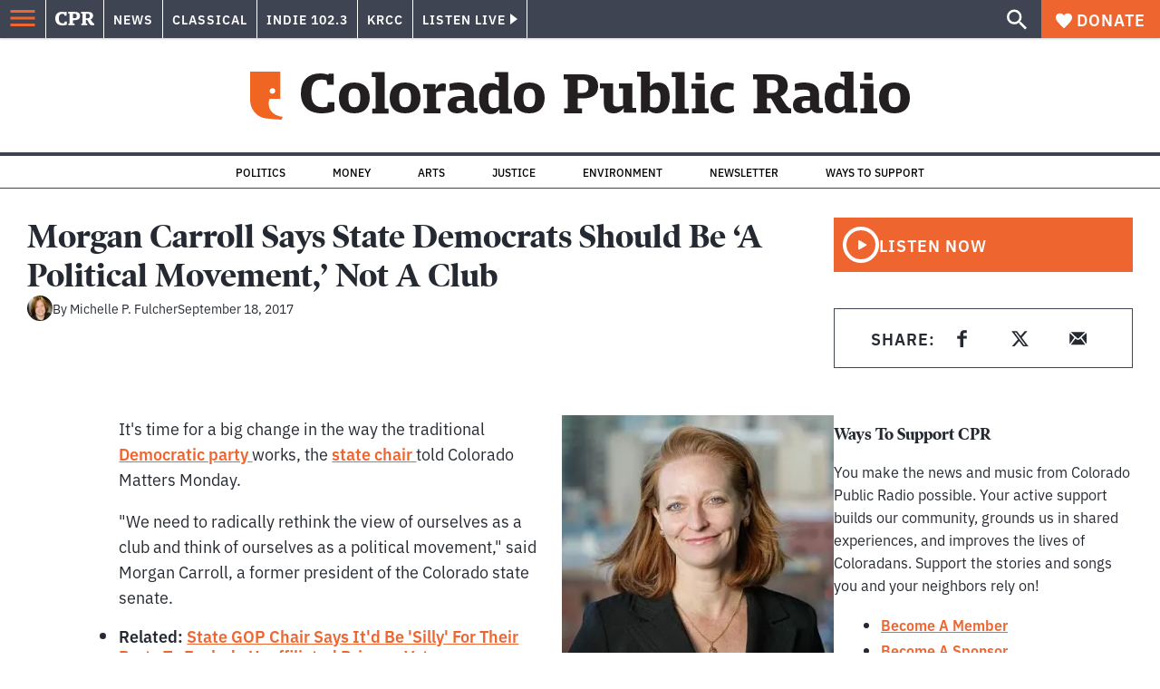

--- FILE ---
content_type: text/html; charset=utf-8
request_url: https://www.cpr.org/show-segment/morgan-carroll-says-state-democrats-should-be-a-political-movement-not-a-club/
body_size: 44474
content:
<!DOCTYPE html><html lang="en"><head><meta charSet="UTF-8"/><title>Morgan Carroll Says State Democrats Should Be &#x27;A Political Movement,&#x27; Not A Club | Colorado Public Radio</title><link rel="canonical" href="https://www.cpr.org/show-segment/morgan-carroll-says-state-democrats-should-be-a-political-movement-not-a-club/"/><meta name="robots" content="index, follow"/><meta name="article-author" content="Michelle P. Fulcher"/><meta name="article-tags" content="2018 Governor Race,Colorado politics,Democrats,Elections 2018,Primary Election,unaffiliated voters"/><meta name="article:published_time" content="2017-09-18T16:59:03"/><meta name="article:modified_time" content="2019-06-30T16:09:33"/><meta name="viewport" content="width=device-width, initial-scale=1"/><meta name="theme-color" content="#ffffff"/><link rel="apple-touch-icon" sizes="180x180" href="/icons/apple-touch-icon.png"/><link rel="icon" type="image/png" sizes="32x32" href="/icons/favicon-32x32.png"/><link rel="icon" type="image/png" sizes="16x16" href="/icons/favicon-16x16.png"/><meta name="msapplication-TileColor" content="#da532c"/><link rel="icon" href="/favicon.ico"/><meta property="og:locale" content="en_US"/><meta property="og:type" content="article"/><meta property="og:title" content="Morgan Carroll Says State Democrats Should Be &#x27;A Political Movement,&#x27; Not A Club | Colorado Public Radio"/><meta property="og:description" content="Democratic Party Chair Morgan Carroll on the impact of the state&#x27;s new open primary, a crowded gubernatorial field and the need to break free of the old party structure."/><meta property="og:url" content="https://www.cpr.org/show-segment/morgan-carroll-says-state-democrats-should-be-a-political-movement-not-a-club/"/><meta property="og:site_name" content="Colorado Public Radio"/><meta property="og:image" content="https://wp-cpr.s3.amazonaws.com/uploads/2019/05/state_democratic_chair_morgan_carroll.jpg"/><meta property="og:image:secure_url" content="https://wp-cpr.s3.amazonaws.com/uploads/2019/05/state_democratic_chair_morgan_carroll.jpg"/><meta property="og:image:width" content="338"/><meta property="og:image:height" content="308"/><meta name="twitter:card" content="summary_large_image"/><meta name="twitter:image" content="https://wp-cpr.s3.amazonaws.com/uploads/2019/05/state_democratic_chair_morgan_carroll.jpg"/><meta name="parsely-title" content="Morgan Carroll Says State Democrats Should Be &amp;#8216;A Political Movement,&amp;#8217; Not A Club"/><meta name="parsely-link" content="https://www.cpr.org/show-segment/morgan-carroll-says-state-democrats-should-be-a-political-movement-not-a-club/"/><meta name="parsely-type" content="WebPage"/><meta name="parsely-image-url" content="https://wp-cpr.s3.amazonaws.com/uploads/2019/05/state_democratic_chair_morgan_carroll.jpg"/><meta name="parsely-pub-date" content="2017-09-18 22:59:03"/><meta name="parsely-section" content="Government and Politics"/><meta name="parsely-author" content="Michelle P. Fulcher"/><meta name="parsely-tags" content="2018 Governor Race, Colorado politics, Democrats, Elections 2018, Primary Election, unaffiliated voters"/><style>.site-header__brand img{height:100%;max-width:100%}</style><meta name="cpr_section" content="main"/><meta name="next-head-count" content="37"/><link rel="preconnect" href="https://use.typekit.net" crossorigin /><link rel="preload" href="https://www.cpr.org/_next/static/css/971c94151b720e22.css" as="style"/><link rel="stylesheet" href="https://www.cpr.org/_next/static/css/971c94151b720e22.css" data-n-g=""/><link rel="preload" href="https://www.cpr.org/_next/static/css/7cc30c4424b4ad9a.css" as="style"/><link rel="stylesheet" href="https://www.cpr.org/_next/static/css/7cc30c4424b4ad9a.css" data-n-p=""/><link rel="preload" href="https://www.cpr.org/_next/static/css/3fd813fb6a0dbbaa.css" as="style"/><link rel="stylesheet" href="https://www.cpr.org/_next/static/css/3fd813fb6a0dbbaa.css" data-n-p=""/><noscript data-n-css=""></noscript><script defer="" nomodule="" src="https://www.cpr.org/_next/static/chunks/polyfills-c67a75d1b6f99dc8.js"></script><script src="https://cdn-cookieyes.com/client_data/0b9a5cb2077e065c4482b865/script.js" defer="" data-nscript="beforeInteractive"></script><script src="https://www.cpr.org/_next/static/chunks/webpack-9bcdb2865531eeb4.js" defer=""></script><script src="https://www.cpr.org/_next/static/chunks/framework-1b3ccc89611a95d2.js" defer=""></script><script src="https://www.cpr.org/_next/static/chunks/main-56c12f55d588f34b.js" defer=""></script><script src="https://www.cpr.org/_next/static/chunks/pages/_app-177318d3ccbe1b5b.js" defer=""></script><script src="https://www.cpr.org/_next/static/chunks/vendors-node_modules_isomorphic-dompurify_browser_js-node_modules_lodash_camelcase_index_js-n-cc188f-57b9821f3d2755b1.js" defer=""></script><script src="https://www.cpr.org/_next/static/chunks/components_layout_index_tsx-bd7e76e8bfceb8bc.js" defer=""></script><script src="https://www.cpr.org/_next/static/chunks/utils_data_fetch-server-side-post_ts-utils_data_props_post_ts-aad4f2e8a3181262.js" defer=""></script><script src="https://www.cpr.org/_next/static/chunks/templates_single-post_index_tsx-6e85cdc453070264.js" defer=""></script><script src="https://www.cpr.org/_next/static/chunks/pages/show-segment/%5Bslug%5D-7960159b784182e9.js" defer=""></script><script src="https://www.cpr.org/_next/static/S4KWm9eT-Bs7iZSTtpM4b/_buildManifest.js" defer=""></script><script src="https://www.cpr.org/_next/static/S4KWm9eT-Bs7iZSTtpM4b/_ssgManifest.js" defer=""></script><style data-href="https://use.typekit.net/oey8agg.css">@import url("https://p.typekit.net/p.css?s=1&k=oey8agg&ht=tk&f=31291.31292.31295.31296.39884.39885.39889.39890.39891&a=19121278&app=typekit&e=css");@font-face{font-family:"poynter-oldstyle-display";src:url("https://use.typekit.net/af/9c977a/00000000000000003b9ae88a/27/l?primer=7cdcb44be4a7db8877ffa5c0007b8dd865b3bbc383831fe2ea177f62257a9191&fvd=i4&v=3") format("woff2"),url("https://use.typekit.net/af/9c977a/00000000000000003b9ae88a/27/d?primer=7cdcb44be4a7db8877ffa5c0007b8dd865b3bbc383831fe2ea177f62257a9191&fvd=i4&v=3") format("woff"),url("https://use.typekit.net/af/9c977a/00000000000000003b9ae88a/27/a?primer=7cdcb44be4a7db8877ffa5c0007b8dd865b3bbc383831fe2ea177f62257a9191&fvd=i4&v=3") format("opentype");font-display:auto;font-style:italic;font-weight:400;font-stretch:normal}@font-face{font-family:"poynter-oldstyle-display";src:url("https://use.typekit.net/af/d3b682/00000000000000003b9ae88b/27/l?primer=7cdcb44be4a7db8877ffa5c0007b8dd865b3bbc383831fe2ea177f62257a9191&fvd=n4&v=3") format("woff2"),url("https://use.typekit.net/af/d3b682/00000000000000003b9ae88b/27/d?primer=7cdcb44be4a7db8877ffa5c0007b8dd865b3bbc383831fe2ea177f62257a9191&fvd=n4&v=3") format("woff"),url("https://use.typekit.net/af/d3b682/00000000000000003b9ae88b/27/a?primer=7cdcb44be4a7db8877ffa5c0007b8dd865b3bbc383831fe2ea177f62257a9191&fvd=n4&v=3") format("opentype");font-display:auto;font-style:normal;font-weight:400;font-stretch:normal}@font-face{font-family:"poynter-oldstyle-display";src:url("https://use.typekit.net/af/1d147a/00000000000000003b9ae88e/27/l?primer=7cdcb44be4a7db8877ffa5c0007b8dd865b3bbc383831fe2ea177f62257a9191&fvd=i7&v=3") format("woff2"),url("https://use.typekit.net/af/1d147a/00000000000000003b9ae88e/27/d?primer=7cdcb44be4a7db8877ffa5c0007b8dd865b3bbc383831fe2ea177f62257a9191&fvd=i7&v=3") format("woff"),url("https://use.typekit.net/af/1d147a/00000000000000003b9ae88e/27/a?primer=7cdcb44be4a7db8877ffa5c0007b8dd865b3bbc383831fe2ea177f62257a9191&fvd=i7&v=3") format("opentype");font-display:auto;font-style:italic;font-weight:700;font-stretch:normal}@font-face{font-family:"poynter-oldstyle-display";src:url("https://use.typekit.net/af/d539ac/00000000000000003b9ae88f/27/l?primer=7cdcb44be4a7db8877ffa5c0007b8dd865b3bbc383831fe2ea177f62257a9191&fvd=n7&v=3") format("woff2"),url("https://use.typekit.net/af/d539ac/00000000000000003b9ae88f/27/d?primer=7cdcb44be4a7db8877ffa5c0007b8dd865b3bbc383831fe2ea177f62257a9191&fvd=n7&v=3") format("woff"),url("https://use.typekit.net/af/d539ac/00000000000000003b9ae88f/27/a?primer=7cdcb44be4a7db8877ffa5c0007b8dd865b3bbc383831fe2ea177f62257a9191&fvd=n7&v=3") format("opentype");font-display:auto;font-style:normal;font-weight:700;font-stretch:normal}@font-face{font-family:"ibm-plex-sans";src:url("https://use.typekit.net/af/785b8c/00000000000000003b9b323f/27/l?primer=7cdcb44be4a7db8877ffa5c0007b8dd865b3bbc383831fe2ea177f62257a9191&fvd=i4&v=3") format("woff2"),url("https://use.typekit.net/af/785b8c/00000000000000003b9b323f/27/d?primer=7cdcb44be4a7db8877ffa5c0007b8dd865b3bbc383831fe2ea177f62257a9191&fvd=i4&v=3") format("woff"),url("https://use.typekit.net/af/785b8c/00000000000000003b9b323f/27/a?primer=7cdcb44be4a7db8877ffa5c0007b8dd865b3bbc383831fe2ea177f62257a9191&fvd=i4&v=3") format("opentype");font-display:auto;font-style:italic;font-weight:400;font-stretch:normal}@font-face{font-family:"ibm-plex-sans";src:url("https://use.typekit.net/af/bca514/00000000000000003b9b323e/27/l?primer=7cdcb44be4a7db8877ffa5c0007b8dd865b3bbc383831fe2ea177f62257a9191&fvd=n4&v=3") format("woff2"),url("https://use.typekit.net/af/bca514/00000000000000003b9b323e/27/d?primer=7cdcb44be4a7db8877ffa5c0007b8dd865b3bbc383831fe2ea177f62257a9191&fvd=n4&v=3") format("woff"),url("https://use.typekit.net/af/bca514/00000000000000003b9b323e/27/a?primer=7cdcb44be4a7db8877ffa5c0007b8dd865b3bbc383831fe2ea177f62257a9191&fvd=n4&v=3") format("opentype");font-display:auto;font-style:normal;font-weight:400;font-stretch:normal}@font-face{font-family:"ibm-plex-sans";src:url("https://use.typekit.net/af/2c3f3c/00000000000000003b9b3242/27/l?primer=7cdcb44be4a7db8877ffa5c0007b8dd865b3bbc383831fe2ea177f62257a9191&fvd=n6&v=3") format("woff2"),url("https://use.typekit.net/af/2c3f3c/00000000000000003b9b3242/27/d?primer=7cdcb44be4a7db8877ffa5c0007b8dd865b3bbc383831fe2ea177f62257a9191&fvd=n6&v=3") format("woff"),url("https://use.typekit.net/af/2c3f3c/00000000000000003b9b3242/27/a?primer=7cdcb44be4a7db8877ffa5c0007b8dd865b3bbc383831fe2ea177f62257a9191&fvd=n6&v=3") format("opentype");font-display:auto;font-style:normal;font-weight:600;font-stretch:normal}@font-face{font-family:"ibm-plex-sans";src:url("https://use.typekit.net/af/af652e/00000000000000003b9b3245/27/l?primer=7cdcb44be4a7db8877ffa5c0007b8dd865b3bbc383831fe2ea177f62257a9191&fvd=i7&v=3") format("woff2"),url("https://use.typekit.net/af/af652e/00000000000000003b9b3245/27/d?primer=7cdcb44be4a7db8877ffa5c0007b8dd865b3bbc383831fe2ea177f62257a9191&fvd=i7&v=3") format("woff"),url("https://use.typekit.net/af/af652e/00000000000000003b9b3245/27/a?primer=7cdcb44be4a7db8877ffa5c0007b8dd865b3bbc383831fe2ea177f62257a9191&fvd=i7&v=3") format("opentype");font-display:auto;font-style:italic;font-weight:700;font-stretch:normal}@font-face{font-family:"ibm-plex-sans";src:url("https://use.typekit.net/af/01f19a/00000000000000003b9b3244/27/l?primer=7cdcb44be4a7db8877ffa5c0007b8dd865b3bbc383831fe2ea177f62257a9191&fvd=n7&v=3") format("woff2"),url("https://use.typekit.net/af/01f19a/00000000000000003b9b3244/27/d?primer=7cdcb44be4a7db8877ffa5c0007b8dd865b3bbc383831fe2ea177f62257a9191&fvd=n7&v=3") format("woff"),url("https://use.typekit.net/af/01f19a/00000000000000003b9b3244/27/a?primer=7cdcb44be4a7db8877ffa5c0007b8dd865b3bbc383831fe2ea177f62257a9191&fvd=n7&v=3") format("opentype");font-display:auto;font-style:normal;font-weight:700;font-stretch:normal}.tk-poynter-oldstyle-display{font-family:"poynter-oldstyle-display",serif}.tk-ibm-plex-sans{font-family:"ibm-plex-sans",sans-serif}</style></head><body class="politics environment politics justice military money news science main"><script type="text/javascript">window.__state__ = "%_PREVIEW_STATE_%"; window.__previewid__ = "%_PREVIEW_ID_%";</script><div id="__next"><noscript><iframe src="https://www.googletagmanager.com/ns.html?id=GTM-WDSHF7" height="0" width="0" style="display:none;visibility:hidden;"></iframe></noscript><header class="site-header"><a class="skip-link screen-reader-text" href="/show-segment/morgan-carroll-says-state-democrats-should-be-a-political-movement-not-a-club/#maincontent">Skip to content</a><div class="legacy-slim-navigation legacy-slim-navigation--default"><div class="legacy-slim-navigation__inner"><div class="legacy-slim-navigation__links"><button type="button" class="legacy-slim-navigation__hamburger" aria-controls="primary-navigation" aria-expanded="false" aria-label="Open Menu"><svg xmlns="http://www.w3.org/2000/svg" viewBox="0 0 24 24"><path fill="none" d="M0 0h24v24H0z"></path><path d="M3 18h18v-2H3zm0-5h18v-2H3zm0-7v2h18V6z"></path></svg></button><a class="legacy-slim-navigation__sm-logo legacy-slim-navigation__sm-logo--main" aria-label="CPR" href="/"><svg xmlns="http://www.w3.org/2000/svg" viewBox="0 0 43 15" class="legacy-slim-logo legacy-slim-logo--cpr"><path fill="#FFF" fill-rule="evenodd" d="M12.793 10.853v3.243c-1.021.507-2.798.904-4.73.904C2.71 15 0 12.132 0 7.456 0 2.647 2.776 0 7.33 0c1.155 0 2.332.199 3.02.507l.333-.397h1.888v4.125h-2.487l-.29-1.61c-.288-.154-1.154-.309-1.931-.309-2.377 0-3.887 1.081-3.887 5.14 0 3.882 1.621 5.228 4.309 5.228.622 0 1.488-.133 1.754-.243l.289-1.588zm8.396 2.051v1.875h-6.708v-1.875h1.178l.177-.176V2.162l-.177-.177h-1.377V.11H21.7c3.998 0 5.62 1.743 5.62 4.522 0 3.067-2.066 4.544-5.909 4.544h-1.843v3.552l.2.176zm-1.621-5.823H21.3c1.777 0 2.377-.816 2.377-2.449 0-1.588-.622-2.404-2.377-2.404h-1.732V7.08zM43 14.779h-3.532c-.666-.176-1.465-.97-2.554-2.911L35.293 9.11h-1.555v3.618l.2.176h1.266v1.875h-6.552v-1.875h1.177l.178-.176V2.162l-.178-.177h-1.377V.11h7.596c4.065 0 5.642 1.765 5.642 4.39 0 1.875-1.089 3.22-2.799 3.838l1.466 2.25c1.2 1.875 1.666 2.316 2.643 2.316zm-9.262-7.654h1.844c1.888 0 2.443-.838 2.443-2.449 0-1.588-.533-2.448-2.399-2.448h-1.888z"></path></svg></a><div class="legacy-menu legacy-menu--slim-nav"><ul class="legacy-menu__list"><li class="legacy-menu-item menuItem menuItem__slim-nav--0 legacy-menu-item--slim-nav news"><a class="legacy-menu-item__link" href="https://www.cpr.org/news/">News</a></li><li class="legacy-menu-item menuItem menuItem__slim-nav--1 legacy-menu-item--slim-nav classical"><a class="legacy-menu-item__link" href="https://www.cpr.org/classical/">Classical</a></li><li class="legacy-menu-item menuItem menuItem__slim-nav--2 legacy-menu-item--slim-nav indie"><a class="legacy-menu-item__link" href="https://www.cpr.org/indie/">Indie 102.3</a></li><li class="legacy-menu-item menuItem menuItem__slim-nav--3 legacy-menu-item--slim-nav krcc"><a class="legacy-menu-item__link" href="https://www.cpr.org/krcc/">KRCC</a></li></ul></div><div class="legacy-listen-live"><button type="button" class="legacy-listen-live__button" aria-expanded="false" aria-controls="legacy-listen-live-content"><span class="legacy-listen-live__button-text">Listen Live</span><span class="legacy-listen-live__arrow"></span></button><div id="legacy-listen-live-content" class="legacy-listen-live__content" aria-hidden="true"><ul class="legacy-listen-live__streams"><li class="navigation-stream-box news"><div class="navigation-stream-box__wrapper"><svg class="spinner-icon" viewBox="0 0 24 24" fill="none" xmlns="http://www.w3.org/2000/svg" aria-hidden="true" focusable="false" width="2rem" height="2rem"><path class="spinner-icon__opaque" d="M12 3v2.21a6.792 6.792 0 0 0-6.463 4.704 6.784 6.784 0 0 0-.259 3.049A6.791 6.791 0 0 0 18.79 12H21a9 9 0 1 1-9-9Z" fill="currentcolor"></path><path class="spinner-icon__transparent" d="M12 3v2.21a6.792 6.792 0 0 0-6.463 4.704 6.784 6.784 0 0 0-.259 3.049A6.791 6.791 0 0 0 18.79 12H21a9 9 0 1 1-9-9Z" fill-opacity=".5" fill="currentcolor"></path></svg></div></li><li class="navigation-stream-box classical"><div class="navigation-stream-box__wrapper"><svg class="spinner-icon" viewBox="0 0 24 24" fill="none" xmlns="http://www.w3.org/2000/svg" aria-hidden="true" focusable="false" width="2rem" height="2rem"><path class="spinner-icon__opaque" d="M12 3v2.21a6.792 6.792 0 0 0-6.463 4.704 6.784 6.784 0 0 0-.259 3.049A6.791 6.791 0 0 0 18.79 12H21a9 9 0 1 1-9-9Z" fill="currentcolor"></path><path class="spinner-icon__transparent" d="M12 3v2.21a6.792 6.792 0 0 0-6.463 4.704 6.784 6.784 0 0 0-.259 3.049A6.791 6.791 0 0 0 18.79 12H21a9 9 0 1 1-9-9Z" fill-opacity=".5" fill="currentcolor"></path></svg></div></li><li class="navigation-stream-box indie"><div class="navigation-stream-box__wrapper"><svg class="spinner-icon" viewBox="0 0 24 24" fill="none" xmlns="http://www.w3.org/2000/svg" aria-hidden="true" focusable="false" width="2rem" height="2rem"><path class="spinner-icon__opaque" d="M12 3v2.21a6.792 6.792 0 0 0-6.463 4.704 6.784 6.784 0 0 0-.259 3.049A6.791 6.791 0 0 0 18.79 12H21a9 9 0 1 1-9-9Z" fill="currentcolor"></path><path class="spinner-icon__transparent" d="M12 3v2.21a6.792 6.792 0 0 0-6.463 4.704 6.784 6.784 0 0 0-.259 3.049A6.791 6.791 0 0 0 18.79 12H21a9 9 0 1 1-9-9Z" fill-opacity=".5" fill="currentcolor"></path></svg></div></li><li class="navigation-stream-box krcc"><div class="navigation-stream-box__wrapper"><svg class="spinner-icon" viewBox="0 0 24 24" fill="none" xmlns="http://www.w3.org/2000/svg" aria-hidden="true" focusable="false" width="2rem" height="2rem"><path class="spinner-icon__opaque" d="M12 3v2.21a6.792 6.792 0 0 0-6.463 4.704 6.784 6.784 0 0 0-.259 3.049A6.791 6.791 0 0 0 18.79 12H21a9 9 0 1 1-9-9Z" fill="currentcolor"></path><path class="spinner-icon__transparent" d="M12 3v2.21a6.792 6.792 0 0 0-6.463 4.704 6.784 6.784 0 0 0-.259 3.049A6.791 6.791 0 0 0 18.79 12H21a9 9 0 1 1-9-9Z" fill-opacity=".5" fill="currentcolor"></path></svg></div></li></ul><div class="legacy-listen-live__footer"><a class="legacy-listen-live__help-button legacy-button legacy-button--secondary" href="/listen/help/">Need help?</a></div></div></div></div><div class="legacy-slim-navigation__search-donate"><button type="button" class="legacy-search-button" aria-label="Show search bar"><svg xmlns="http://www.w3.org/2000/svg" viewBox="0 0 22 23"><path fill="#FFF" d="M8.198 14.36q2.36 0 4.011-1.65 1.652-1.653 1.652-4.012t-1.652-4.01-4.01-1.652q-2.36 0-4.011 1.652t-1.652 4.01q0 2.36 1.652 4.011t4.01 1.652zm7.55 0L22 20.614 20.113 22.5l-6.252-6.252v-1.003l-.354-.354q-2.241 1.947-5.309 1.947-3.42 0-5.81-2.36Q.001 12.121 0 8.699q0-3.42 2.389-5.81Q4.776.501 8.199.5q3.42 0 5.78 2.389 2.358 2.388 2.359 5.81 0 3.067-1.947 5.308l.354.354z"></path></svg></button><a class="donateButton legacy-donate-button slimNavDonateButton legacy-button legacy-button--with-icon" href="https://donate.cpr.org/give"><span class="legacy-donate-button__icon"><svg xmlns="http://www.w3.org/2000/svg" width="18" height="18" viewBox="0 0 24 24"><path d="M12 4.248C8.852-1.154 0 .423 0 7.192 0 11.853 5.571 16.619 12 23c6.43-6.381 12-11.147 12-15.808C24 .4 15.125-1.114 12 4.248"></path></svg></span>Donate</a></div></div><div class="legacy-search-bar"><form class="legacy-search-bar__form"><div class="legacy-input-text legacy-search-bar__input"><label class="label_label__LwGsj legacy-input-text__label" for=":R1iaum:">Search</label><input class="legacy-input-text__input" name="s" placeholder="Search…" type="text" id=":R1iaum:" value=""/></div><button type="submit" aria-label="Submit search" class="legacy-search-bar__submit"><svg xmlns="http://www.w3.org/2000/svg" viewBox="0 0 22 23"><path fill="#FFF" d="M8.198 14.36q2.36 0 4.011-1.65 1.652-1.653 1.652-4.012t-1.652-4.01-4.01-1.652q-2.36 0-4.011 1.652t-1.652 4.01q0 2.36 1.652 4.011t4.01 1.652zm7.55 0L22 20.614 20.113 22.5l-6.252-6.252v-1.003l-.354-.354q-2.241 1.947-5.309 1.947-3.42 0-5.81-2.36Q.001 12.121 0 8.699q0-3.42 2.389-5.81Q4.776.501 8.199.5q3.42 0 5.78 2.389 2.358 2.388 2.359 5.81 0 3.067-1.947 5.308l.354.354z"></path></svg></button></form></div></div><div class="legacy-primary-navigation"><div class="legacy-primary-navigation__outer" data-open="false" aria-hidden="true" id="primary-navigation"><div class="legacy-primary-navigation__wrapper"><button class="legacy-primary-navigation__button-close" type="button" aria-controls="primary-navigation" aria-expanded="false"><svg xmlns="http://www.w3.org/2000/svg" width="20" height="21"><path fill="#EF6530" fill-rule="evenodd" d="m19.597 2.837-7.707 7.706 7.707 7.707-1.943 1.943-7.707-7.707-7.706 7.707L.298 18.25l7.707-7.707L.298 2.837 2.24.894 9.947 8.6 17.654.894z"></path></svg><span>Close Primary Navigation</span></button><div class="legacy-search-bar legacy-search-bar--primary-nav"><form class="legacy-search-bar__form"><div class="legacy-input-text legacy-search-bar__input"><label class="label_label__LwGsj legacy-input-text__label" for=":R6baum:">Search</label><input class="legacy-input-text__input" name="s" placeholder="Search…" type="text" id=":R6baum:" value=""/></div><button type="submit" aria-label="Submit search" class="legacy-search-bar__submit"><svg xmlns="http://www.w3.org/2000/svg" viewBox="0 0 22 23"><path fill="#FFF" d="M8.198 14.36q2.36 0 4.011-1.65 1.652-1.653 1.652-4.012t-1.652-4.01-4.01-1.652q-2.36 0-4.011 1.652t-1.652 4.01q0 2.36 1.652 4.011t4.01 1.652zm7.55 0L22 20.614 20.113 22.5l-6.252-6.252v-1.003l-.354-.354q-2.241 1.947-5.309 1.947-3.42 0-5.81-2.36Q.001 12.121 0 8.699q0-3.42 2.389-5.81Q4.776.501 8.199.5q3.42 0 5.78 2.389 2.358 2.388 2.359 5.81 0 3.067-1.947 5.308l.354.354z"></path></svg></button></form></div><nav class="legacy-primary-navigation__menu"><div class="legacy-primary-navigation-menu"><ul class="legacy-primary-navigation-menu__list"><li class="legacy-primary-navigation-menu-item"><div class="legacy-primary-navigation-menu-item__content"><a class="legacy-primary-navigation-menu-item__link" href="https://www.cpr.org/category/politics/">Politics</a></div></li><li class="legacy-primary-navigation-menu-item"><div class="legacy-primary-navigation-menu-item__content"><a class="legacy-primary-navigation-menu-item__link" href="https://www.cpr.org/category/environment/">Environment</a></div></li><li class="legacy-primary-navigation-menu-item"><div class="legacy-primary-navigation-menu-item__content"><a class="legacy-primary-navigation-menu-item__link" href="https://www.cpr.org/category/justice/">Justice</a></div></li><li class="legacy-primary-navigation-menu-item"><div class="legacy-primary-navigation-menu-item__content"><a class="legacy-primary-navigation-menu-item__link" href="https://www.cpr.org/category/arts/">Arts</a></div></li><li class="legacy-primary-navigation-menu-item"><div class="legacy-primary-navigation-menu-item__content"><a class="legacy-primary-navigation-menu-item__link" href="https://www.cpr.org/category/music/">Music</a><button class="legacy-primary-navigation-menu-item__submenu-button" type="button" aria-expanded="false" aria-controls="submenu-787484" aria-label="Toggle submenu for Music"><svg xmlns="http://www.w3.org/2000/svg" width="14" height="15"><path fill="#EF6530" fill-rule="evenodd" d="M13.432 8.502H7.75v5.921H5.886v-5.92H.204V6.558h5.682V.64H7.75v5.92h5.682z"></path></svg></button></div><div id="submenu-787484" class="legacy-primary-navigation-menu-item__height-container" aria-hidden="true"><div class="legacy-primary-navigation-menu-item__slide-container"><div class="legacy-primary-navigation-menu legacy-primary-navigation-menu--submenu"><ul class="legacy-primary-navigation-menu__list"><li class="legacy-primary-navigation-menu-item"><div class="legacy-primary-navigation-menu-item__content"><a class="legacy-primary-navigation-menu-item__link" href="http://cpr.org/classical">Classical</a></div></li><li class="legacy-primary-navigation-menu-item"><div class="legacy-primary-navigation-menu-item__content"><a class="legacy-primary-navigation-menu-item__link" href="http://cpr.org/indie">Indie 102.3</a></div></li></ul></div></div></div></li><li class="legacy-primary-navigation-menu-item"><div class="legacy-primary-navigation-menu-item__content"><a class="legacy-primary-navigation-menu-item__link" href="https://www.cpr.org/category/money/">Economy</a></div></li><li class="legacy-primary-navigation-menu-item"><div class="legacy-primary-navigation-menu-item__content"><a class="legacy-primary-navigation-menu-item__link" href="https://www.cpr.org/category/education/">Education</a></div></li><li class="legacy-primary-navigation-menu-item"><div class="legacy-primary-navigation-menu-item__content"><a class="legacy-primary-navigation-menu-item__link" href="https://denverite.com/">Denver</a></div></li><li class="legacy-primary-navigation-menu-item"><div class="legacy-primary-navigation-menu-item__content"><a class="legacy-primary-navigation-menu-item__link" href="https://www.cpr.org/krcc/">Southern Colorado</a></div></li><li class="legacy-primary-navigation-menu-item"><div class="legacy-primary-navigation-menu-item__content"><a class="legacy-primary-navigation-menu-item__link" href="/ways-to-listen/">Audio &amp; Radio</a><button class="legacy-primary-navigation-menu-item__submenu-button" type="button" aria-expanded="false" aria-controls="submenu-720811" aria-label="Toggle submenu for Audio &amp; Radio"><svg xmlns="http://www.w3.org/2000/svg" width="14" height="15"><path fill="#EF6530" fill-rule="evenodd" d="M13.432 8.502H7.75v5.921H5.886v-5.92H.204V6.558h5.682V.64H7.75v5.92h5.682z"></path></svg></button></div><div id="submenu-720811" class="legacy-primary-navigation-menu-item__height-container" aria-hidden="true"><div class="legacy-primary-navigation-menu-item__slide-container"><div class="legacy-primary-navigation-menu legacy-primary-navigation-menu--submenu"><ul class="legacy-primary-navigation-menu__list"><li class="legacy-primary-navigation-menu-item"><div class="legacy-primary-navigation-menu-item__content"><a class="legacy-primary-navigation-menu-item__link" href="https://www.cpr.org/ways-to-listen/">Ways to Listen</a></div></li><li class="legacy-primary-navigation-menu-item"><div class="legacy-primary-navigation-menu-item__content"><a class="legacy-primary-navigation-menu-item__link" href="https://www.cpr.org/shows-and-podcasts/">Shows and Podcasts</a></div></li><li class="legacy-primary-navigation-menu-item"><div class="legacy-primary-navigation-menu-item__content"><a class="legacy-primary-navigation-menu-item__link" href="https://www.cpr.org/news/schedule/">CPR News Radio Schedule</a></div></li><li class="legacy-primary-navigation-menu-item"><div class="legacy-primary-navigation-menu-item__content"><a class="legacy-primary-navigation-menu-item__link" href="https://www.cpr.org/classical/">CPR Classical</a></div></li><li class="legacy-primary-navigation-menu-item"><div class="legacy-primary-navigation-menu-item__content"><a class="legacy-primary-navigation-menu-item__link" href="https://www.cpr.org/indie/">Indie 102.3</a></div></li></ul></div></div></div></li><li class="legacy-primary-navigation-menu-item"><div class="legacy-primary-navigation-menu-item__content"><a class="legacy-primary-navigation-menu-item__link" href="https://www.cpr.org/sign-up-for-cprs-newsletters/">Newsletters</a><button class="legacy-primary-navigation-menu-item__submenu-button" type="button" aria-expanded="false" aria-controls="submenu-720817" aria-label="Toggle submenu for Newsletters"><svg xmlns="http://www.w3.org/2000/svg" width="14" height="15"><path fill="#EF6530" fill-rule="evenodd" d="M13.432 8.502H7.75v5.921H5.886v-5.92H.204V6.558h5.682V.64H7.75v5.92h5.682z"></path></svg></button></div><div id="submenu-720817" class="legacy-primary-navigation-menu-item__height-container" aria-hidden="true"><div class="legacy-primary-navigation-menu-item__slide-container"><div class="legacy-primary-navigation-menu legacy-primary-navigation-menu--submenu"><ul class="legacy-primary-navigation-menu__list"><li class="legacy-primary-navigation-menu-item"><div class="legacy-primary-navigation-menu-item__content"><a class="legacy-primary-navigation-menu-item__link" href="https://www.cpr.org/sign-up-for-cprs-newsletters/">All Newsletters</a></div></li><li class="legacy-primary-navigation-menu-item"><div class="legacy-primary-navigation-menu-item__content"><a class="legacy-primary-navigation-menu-item__link" href="https://www.cpr.org/lookout-signup/">The Lookout</a></div></li><li class="legacy-primary-navigation-menu-item"><div class="legacy-primary-navigation-menu-item__content"><a class="legacy-primary-navigation-menu-item__link" href="https://denverite.com/newsletter-signup/">Denverite</a></div></li></ul></div></div></div></li><li class="legacy-primary-navigation-menu-item"><div class="legacy-primary-navigation-menu-item__content"><a class="legacy-primary-navigation-menu-item__link" href="https://www.cpr.org/about/">About CPR</a><button class="legacy-primary-navigation-menu-item__submenu-button" type="button" aria-expanded="false" aria-controls="submenu-720821" aria-label="Toggle submenu for About CPR"><svg xmlns="http://www.w3.org/2000/svg" width="14" height="15"><path fill="#EF6530" fill-rule="evenodd" d="M13.432 8.502H7.75v5.921H5.886v-5.92H.204V6.558h5.682V.64H7.75v5.92h5.682z"></path></svg></button></div><div id="submenu-720821" class="legacy-primary-navigation-menu-item__height-container" aria-hidden="true"><div class="legacy-primary-navigation-menu-item__slide-container"><div class="legacy-primary-navigation-menu legacy-primary-navigation-menu--submenu"><ul class="legacy-primary-navigation-menu__list"><li class="legacy-primary-navigation-menu-item"><div class="legacy-primary-navigation-menu-item__content"><a class="legacy-primary-navigation-menu-item__link" href="/about/">Mission &amp; Vision</a></div></li><li class="legacy-primary-navigation-menu-item"><div class="legacy-primary-navigation-menu-item__content"><a class="legacy-primary-navigation-menu-item__link" href="/about/staff/">Staff &amp; Hosts</a></div></li><li class="legacy-primary-navigation-menu-item"><div class="legacy-primary-navigation-menu-item__content"><a class="legacy-primary-navigation-menu-item__link" href="/careers/">Careers</a></div></li><li class="legacy-primary-navigation-menu-item"><div class="legacy-primary-navigation-menu-item__content"><a class="legacy-primary-navigation-menu-item__link" href="/about/diversity-equity-and-inclusion-at-colorado-public-radio/">Staff DEI Report</a></div></li><li class="legacy-primary-navigation-menu-item"><div class="legacy-primary-navigation-menu-item__content"><a class="legacy-primary-navigation-menu-item__link" href="https://www.cpr.org/about/recent-awards/">Recent Awards</a></div></li><li class="legacy-primary-navigation-menu-item"><div class="legacy-primary-navigation-menu-item__content"><a class="legacy-primary-navigation-menu-item__link" href="/press-releases/">Press Room</a></div></li><li class="legacy-primary-navigation-menu-item"><div class="legacy-primary-navigation-menu-item__content"><a class="legacy-primary-navigation-menu-item__link" href="https://www.cpr.org/about/contact/">Contact Us</a></div></li></ul></div></div></div></li><li class="legacy-primary-navigation-menu-item"><div class="legacy-primary-navigation-menu-item__content"><a class="legacy-primary-navigation-menu-item__link" href="https://www.cpr.org/support/">Ways to support</a><button class="legacy-primary-navigation-menu-item__submenu-button" type="button" aria-expanded="false" aria-controls="submenu-720828" aria-label="Toggle submenu for Ways to support"><svg xmlns="http://www.w3.org/2000/svg" width="14" height="15"><path fill="#EF6530" fill-rule="evenodd" d="M13.432 8.502H7.75v5.921H5.886v-5.92H.204V6.558h5.682V.64H7.75v5.92h5.682z"></path></svg></button></div><div id="submenu-720828" class="legacy-primary-navigation-menu-item__height-container" aria-hidden="true"><div class="legacy-primary-navigation-menu-item__slide-container"><div class="legacy-primary-navigation-menu legacy-primary-navigation-menu--submenu"><ul class="legacy-primary-navigation-menu__list"><li class="legacy-primary-navigation-menu-item"><div class="legacy-primary-navigation-menu-item__content"><a class="legacy-primary-navigation-menu-item__link" href="/support/">All the ways to give!</a></div></li><li class="legacy-primary-navigation-menu-item"><div class="legacy-primary-navigation-menu-item__content"><a class="legacy-primary-navigation-menu-item__link" href="https://donate.cpr.org/user">Login to the Member Center</a></div></li><li class="legacy-primary-navigation-menu-item"><div class="legacy-primary-navigation-menu-item__content"><a class="legacy-primary-navigation-menu-item__link" href="https://donate.cpr.org/give">Make a donation</a></div></li><li class="legacy-primary-navigation-menu-item"><div class="legacy-primary-navigation-menu-item__content"><a class="legacy-primary-navigation-menu-item__link" href="/support/vehicle-donations/">Donate your car</a></div></li><li class="legacy-primary-navigation-menu-item"><div class="legacy-primary-navigation-menu-item__content"><a class="legacy-primary-navigation-menu-item__link" href="/sponsorship/">Corporate sponsorship</a></div></li><li class="legacy-primary-navigation-menu-item"><div class="legacy-primary-navigation-menu-item__content"><a class="legacy-primary-navigation-menu-item__link" href="https://shop.cpr.org/">CPR Shop</a></div></li></ul></div></div></div></li></ul></div></nav></div></div><button class="legacy-primary-navigation__overlay" data-open="false" type="button" aria-controls="primary-navigation" aria-expanded="false"><span>Close Primary Navigation</span></button></div><div class="legacy-header"><div class="legacy-header__header-top"><div class="legacy-container legacy-header__header-content legacy-container--size-xxl" id=""><a class="legacy-header__logo" aria-label="Colorado Public Radio" href="/"><div class="legacy-logo legacy-logo--primary legacy-logo--cpr"><svg xmlns="http://www.w3.org/2000/svg" viewBox="0 0 728 53" class="legacy-logo__cpr-logo"><path fill="#F16522" d="M24.617 18.3a3.066 3.066 0 0 1 3.074 3.051c.004 1.692-1.37 3.056-3.084 3.058-1.693.003-3.073-1.367-3.07-3.05-.003-1.69 1.383-3.063 3.08-3.059m-2.018 24.352c-3.94-6.528-1.102-12.588-1.102-12.588l11.86-.018V0L0 .037s.052 24.758.052 32.069c-.002 7.312 5.66 18.407 17.89 19.584C30.174 52.866 34.514 53 34.514 53L36 49.848s-9.455-.666-13.4-7.196"></path><path fill="#231F20" d="M308 12c11.009 0 17 6.49 17 17s-6.057 17-17 17c-11.007 0-17-6.49-17-17s6.057-17 17-17m0 6.748c-4.754 0-6.513 2.727-6.513 10.252 0 7.463 1.824 10.187 6.513 10.187 4.756 0 6.514-2.724 6.514-10.187 0-7.525-1.758-10.252-6.514-10.252m-38.359 1.198c-4.453 0-6.775 1.762-6.775 10.448 0 7.315 1.935 9.666 6.388 9.666 2.065 0 4.195-.783 5.357-1.894v-16.98c-1.033-.719-3.098-1.24-4.97-1.24m19.296 26.253h-13.165c-.324-.392-.58-1.24-.58-2.35 0-.393 0-1.439.128-1.961h-.581c-2.13 3.462-5.161 4.963-8.97 4.963-7.615 0-13.166-5.158-13.166-16.914 0-12.148 5.873-17.306 13.296-17.306 3.679 0 6.26 1.11 8.26 3.395h.452v-9.47l-.517-.522h-3.807V.482h14.39v39.644l.517.521h3.743V46.2zM230.407 12c10.525 0 16.305 3.893 16.305 12.782v14.47c.585.52 1.43.714 2.6.714.583 0 1.297-.065 1.688-.13v5.192c-.78.453-2.794.843-4.417.843-3.964 0-6.432-1.104-7.925-3.764h-.456C235.41 44.64 232.355 46 228.523 46 221.897 46 218 42.692 218 36.982c0-6.49 4.222-9.994 15.331-9.994h3.443v-2.14c0-3.765-1.56-4.997-7.341-4.997-3.119 0-6.885.52-9.16 1.104l-.26-7.268C222.548 12.648 226.64 12 230.407 12m6.367 19.92h-3.379c-4.807 0-5.716 1.039-5.716 4.414 0 2.854.779 3.892 4.741 3.892 1.495 0 3.249-.26 4.354-.714zm-21.032-10.189c-.77-.193-2.12-.32-3.278-.32-2.506 0-5.334.512-7.132 1.477V40.03l.513.512h4.178V46h-18.444v-5.458h3.213l.513-.512V19.613l-.513-.514H191v-5.458h13.174c.386.387.579 1.155.579 2.183 0 .643-.129 2.12-.321 3.082h.577c2.635-4.815 5.078-5.906 7.842-5.906 1.35 0 2.378.256 3.149.706zM171 12c11.009 0 17 6.49 17 17s-6.057 17-17 17c-11.009 0-17-6.49-17-17s6.057-17 17-17m0 6.748c-4.754 0-6.513 2.727-6.513 10.252 0 7.463 1.824 10.187 6.513 10.187 4.756 0 6.514-2.724 6.514-10.187 0-7.525-1.758-10.252-6.514-10.252m-36.247 27.451v-5.552h3.21l.514-.521V6.556l-.514-.522h-3.723V.482h14.252v39.644l.514.521h3.787V46.2zM115 12c11.007 0 17 6.49 17 17s-6.057 17-17 17c-11.009 0-17-6.49-17-17s6.057-17 17-17m0 6.748c-4.754 0-6.513 2.727-6.513 10.252 0 7.463 1.824 10.187 6.513 10.187 4.756 0 6.514-2.724 6.514-10.187 0-7.525-1.758-10.252-6.514-10.252M93 43.347C90.046 44.836 84.906 46 79.319 46 63.837 46 56 37.588 56 23.87 56 9.764 64.03 2 77.198 2c3.34 0 6.745.581 8.736 1.487l.964-1.165h5.46v12.102h-7.195l-.834-4.725c-.835-.453-3.342-.904-5.589-.904-6.872 0-11.242 3.17-11.242 15.075 0 11.39 4.69 15.335 12.461 15.335 1.8 0 4.305-.388 5.076-.71l.835-4.66H93zM533.29 20.5c-1.29-.584-4.323-1.103-6.516-1.103-5.74 0-8.322 2.077-8.322 9.734 0 7.201 2.711 9.472 8.388 9.472 2.451 0 5.418-.713 6.838-1.427l.322 6.748c-2.129 1.233-5.87 2.076-8.966 2.076C514.259 46 508 39.772 508 29.13 508 18.165 514.517 12 525.549 12c2.517 0 6.258.52 8.194 1.233zm-31.629-7.228V39.96l.526.52H506V46h-18.41v-5.52h3.288l.526-.52V19.31l-.526-.518H487v-5.52zM500.873 1v8.246h-9.336V1zm-35.029 45.199v-5.552h3.21l.513-.521V6.556l-.513-.522h-3.724V.482h14.252v39.644l.513.521h3.788V46.2zM441.197 0v16.328h.448c2.428-3.37 5.242-4.277 9.014-4.277 7.226 0 12.341 4.99 12.341 16.457C463 40.882 456.733 46 448.613 46c-3.836 0-6.649-1.166-8.887-3.562h-.449l-1.088 2.915h-6.968V6.025l-.513-.517H427V0zm5.497 19.567c-2.045 0-4.284.777-5.497 1.944v16.845c.958.712 3.196 1.166 4.923 1.166 4.412 0 6.714-1.555 6.714-10.302 0-7.32-1.983-9.653-6.14-9.653m-34.006 25.792c-.39-.385-.584-1.221-.584-1.991 0-.642.13-2.119.323-2.824h-.518C408.597 44.589 405.286 46 401.064 46c-6.818 0-10.779-3.594-10.779-11.62V18.972l-.52-.514H386V13h14.415v20.93c0 3.532 1.234 4.624 5.325 4.624 2.208 0 4.546-.578 5.78-1.158V18.972l-.519-.514h-3.962V13h14.61v26.389l.52.512H426v5.458zM367.622 3C379.275 3 384 8.109 384 16.256c0 8.989-6.02 13.32-17.22 13.32h-5.372v10.411l.583.516h4.143V46h-19.55v-5.497h3.431l.518-.516V9.014l-.518-.517H346V3zm-1.164 6.209h-5.05v14.225h5.05c5.178 0 6.926-2.393 6.926-7.178 0-4.656-1.813-7.047-6.926-7.047M711 12c11.007 0 17 6.49 17 17s-6.057 17-17 17c-11.009 0-17-6.49-17-17s6.057-17 17-17m0 6.748c-4.754 0-6.513 2.727-6.513 10.252 0 7.463 1.824 10.187 6.513 10.187 4.756 0 6.514-2.724 6.514-10.187 0-7.525-1.758-10.252-6.514-10.252m-23.339-5.476V39.96l.525.52H692V46h-18.41v-5.52h3.288l.524-.52V19.31l-.524-.518H673v-5.52zM686.873 1v8.246h-9.336V1zM665.78 0v39.328l.51.517H670v5.508h-13.044c-.32-.389-.576-1.23-.576-2.331 0-.39 0-1.427.128-1.946h-.576c-2.11 3.435-5.115 4.924-8.887 4.924C639.498 46 634 40.882 634 29.22c0-12.05 5.82-17.168 13.172-17.168 3.645 0 6.204 1.1 8.185 3.368h.447V6.026l-.51-.518h-3.774V0zm-14.898 19.309c-4.413 0-6.715 1.748-6.715 10.365 0 7.257 1.919 9.59 6.331 9.59 2.046 0 4.156-.778 5.306-1.88V20.54c-1.023-.713-3.068-1.23-4.922-1.23zM611.407 12c10.525 0 16.306 3.893 16.306 12.782v14.47c.585.52 1.428.714 2.598.714.584 0 1.3-.065 1.689-.13v5.192c-.78.453-2.794.843-4.417.843-3.964 0-6.432-1.104-7.925-3.764h-.456C616.41 44.64 613.357 46 609.523 46 602.897 46 599 42.692 599 36.982c0-6.49 4.222-9.994 15.331-9.994h3.443v-2.14c0-3.765-1.56-4.997-7.341-4.997-3.119 0-6.885.52-9.16 1.104l-.26-7.268C603.548 12.648 607.64 12 611.407 12m6.367 19.92h-3.378c-4.808 0-5.716 1.039-5.716 4.414 0 2.854.78 3.892 4.74 3.892 1.495 0 3.249-.26 4.354-.714zM576.93 3c11.734 0 16.286 5.172 16.286 12.869 0 5.495-3.142 9.439-8.078 11.25l4.231 6.595c3.462 5.496 4.81 6.79 7.631 6.79V46h-10.196c-1.922-.519-4.231-2.846-7.373-8.535l-4.682-8.083h-4.489v10.604l.578.517h3.655V46h-18.915v-5.497h3.398l.514-.517V9.014l-.514-.517H555V3zm-1.219 6.207h-5.45v14.355h5.323c5.45 0 7.053-2.456 7.053-7.177 0-4.655-1.54-7.178-6.926-7.178"></path></svg></div></a></div></div><div class="legacy-header__header-bottom"><div class="legacy-container legacy-header__header-content legacy-container--size-xxl" id=""><nav class="legacy-header__header-navigation" aria-label="Header Navigation"><ul class="menu"><li class="menu-item"><a href="https://www.cpr.org/category/politics/">Politics</a></li><li class="menu-item"><a href="https://www.cpr.org/category/money/">Money</a></li><li class="menu-item"><a href="https://www.cpr.org/category/arts/">Arts</a></li><li class="menu-item"><a href="https://www.cpr.org/category/justice/">Justice</a></li><li class="menu-item"><a href="https://www.cpr.org/category/environment/">Environment</a></li><li class="menu-item"><a href="/lookout-signup/">Newsletter</a></li><li class="menu-item"><a href="/support/">Ways to support</a></li></ul></nav></div></div></div></header><main id="maincontent" class="main-content"><div class="main post post--show-segment post--103975 has-sidebar post--default"><div class="legacy-container article-header legacy-container--size-xxl" id=""><header class="article-header__header"><div class="article-header__content"><h1 class="legacy-heading article-header__heading legacy-heading--step-up-three"><span>Morgan Carroll Says State Democrats Should Be ‘A Political Movement,’ Not A Club</span></h1><div class="article-header__meta"><div class="byline"><div class="byline__avatar"><img alt="" loading="lazy" width="84" height="84" decoding="async" data-nimg="1" style="color:transparent" sizes="28px" srcSet="https://www.cpr.org/cdn-cgi/image/width=16,quality=75,format=auto/https://wp-cpr.s3.amazonaws.com/uploads/2019/05/2016.cpr-staff-michelle-fulcher-square-for-web-creditcpr.jpg 16w, https://www.cpr.org/cdn-cgi/image/width=32,quality=75,format=auto/https://wp-cpr.s3.amazonaws.com/uploads/2019/05/2016.cpr-staff-michelle-fulcher-square-for-web-creditcpr.jpg 32w, https://www.cpr.org/cdn-cgi/image/width=48,quality=75,format=auto/https://wp-cpr.s3.amazonaws.com/uploads/2019/05/2016.cpr-staff-michelle-fulcher-square-for-web-creditcpr.jpg 48w, https://www.cpr.org/cdn-cgi/image/width=64,quality=75,format=auto/https://wp-cpr.s3.amazonaws.com/uploads/2019/05/2016.cpr-staff-michelle-fulcher-square-for-web-creditcpr.jpg 64w, https://www.cpr.org/cdn-cgi/image/width=96,quality=75,format=auto/https://wp-cpr.s3.amazonaws.com/uploads/2019/05/2016.cpr-staff-michelle-fulcher-square-for-web-creditcpr.jpg 96w, https://www.cpr.org/cdn-cgi/image/width=128,quality=75,format=auto/https://wp-cpr.s3.amazonaws.com/uploads/2019/05/2016.cpr-staff-michelle-fulcher-square-for-web-creditcpr.jpg 128w, https://www.cpr.org/cdn-cgi/image/width=256,quality=75,format=auto/https://wp-cpr.s3.amazonaws.com/uploads/2019/05/2016.cpr-staff-michelle-fulcher-square-for-web-creditcpr.jpg 256w, https://www.cpr.org/cdn-cgi/image/width=392,quality=75,format=auto/https://wp-cpr.s3.amazonaws.com/uploads/2019/05/2016.cpr-staff-michelle-fulcher-square-for-web-creditcpr.jpg 392w, https://www.cpr.org/cdn-cgi/image/width=640,quality=75,format=auto/https://wp-cpr.s3.amazonaws.com/uploads/2019/05/2016.cpr-staff-michelle-fulcher-square-for-web-creditcpr.jpg 640w, https://www.cpr.org/cdn-cgi/image/width=750,quality=75,format=auto/https://wp-cpr.s3.amazonaws.com/uploads/2019/05/2016.cpr-staff-michelle-fulcher-square-for-web-creditcpr.jpg 750w, https://www.cpr.org/cdn-cgi/image/width=828,quality=75,format=auto/https://wp-cpr.s3.amazonaws.com/uploads/2019/05/2016.cpr-staff-michelle-fulcher-square-for-web-creditcpr.jpg 828w, https://www.cpr.org/cdn-cgi/image/width=1080,quality=75,format=auto/https://wp-cpr.s3.amazonaws.com/uploads/2019/05/2016.cpr-staff-michelle-fulcher-square-for-web-creditcpr.jpg 1080w, https://www.cpr.org/cdn-cgi/image/width=1248,quality=75,format=auto/https://wp-cpr.s3.amazonaws.com/uploads/2019/05/2016.cpr-staff-michelle-fulcher-square-for-web-creditcpr.jpg 1248w, https://www.cpr.org/cdn-cgi/image/width=1440,quality=75,format=auto/https://wp-cpr.s3.amazonaws.com/uploads/2019/05/2016.cpr-staff-michelle-fulcher-square-for-web-creditcpr.jpg 1440w, https://www.cpr.org/cdn-cgi/image/width=1920,quality=75,format=auto/https://wp-cpr.s3.amazonaws.com/uploads/2019/05/2016.cpr-staff-michelle-fulcher-square-for-web-creditcpr.jpg 1920w, https://www.cpr.org/cdn-cgi/image/width=2048,quality=75,format=auto/https://wp-cpr.s3.amazonaws.com/uploads/2019/05/2016.cpr-staff-michelle-fulcher-square-for-web-creditcpr.jpg 2048w, https://www.cpr.org/cdn-cgi/image/width=3840,quality=75,format=auto/https://wp-cpr.s3.amazonaws.com/uploads/2019/05/2016.cpr-staff-michelle-fulcher-square-for-web-creditcpr.jpg 3840w" src="https://www.cpr.org/cdn-cgi/image/width=3840,quality=75,format=auto/https://wp-cpr.s3.amazonaws.com/uploads/2019/05/2016.cpr-staff-michelle-fulcher-square-for-web-creditcpr.jpg"/></div><div class="byline__authors"><span>By<!-- --> </span><span class="byline__author"><a class="byline__author-link" href="https://www.cpr.org/author/michelle-p-fulcher/">Michelle P. Fulcher</a></span></div><time dateTime="2017-09-18T16:59:03">September 18, 2017</time></div></div></div><div class="article-header__sidebar"><div class="block-listen-now"><button class="play-pause-button play-pause-button--scale" type="button" aria-label="Play audio"><svg viewBox="0 0 24 24" fill="none" xmlns="http://www.w3.org/2000/svg" aria-hidden="true" focusable="false" width="34" height="34"><path d="M19 11.3316C19.6667 11.7165 19.6667 12.6788 19 13.0637L10 18.2598C9.33333 18.6447 8.5 18.1636 8.5 17.3938L8.5 7.00149C8.5 6.23169 9.33333 5.75057 10 6.13547L19 11.3316Z" fill="currentcolor"></path></svg></button><div class="listen-now__title">Listen Now</div></div><div class="legacy-social-list"><span class="legacy-social-list__share-text">Share:</span><ul class="legacy-social-list__list"><li class="legacy-social-list-item"><a class="legacy-social-list-item__link engagement__share--facebook" aria-label="Share on facebook" target="_blank" data-gtm-share="facebook" href="https://www.facebook.com/sharer.php/?u=https%3A%2F%2Fwww.cpr.org%2Fshow-segment%2Fmorgan-carroll-says-state-democrats-should-be-a-political-movement-not-a-club%2F"><svg xmlns="http://www.w3.org/2000/svg" aria-hidden="true" viewBox="0 0 24 24"><path fill="currentcolor" d="M14.182 6.09c-.364 0-.727.365-.727 1v2H17v3h-3.636V21H10v-8.818H7v-3h3V7.455C10 4.909 11.818 3 14.182 3H17v3.09z"></path></svg></a></li><li class="legacy-social-list-item"><a class="legacy-social-list-item__link engagement__share--twitter" aria-label="Share on twitter" target="_blank" data-gtm-share="twitter" href="https://twitter.com/intent/tweet/?text=Morgan%20Carroll%20Says%20State%20Democrats%20Should%20Be%20%26%238216%3BA%20Political%20Movement%2C%26%238217%3B%20Not%20A%20Club&amp;url=https%3A%2F%2Fwww.cpr.org%2Fshow-segment%2Fmorgan-carroll-says-state-democrats-should-be-a-political-movement-not-a-club%2F"><svg xmlns="http://www.w3.org/2000/svg" aria-hidden="true" viewBox="0 0 24 24"><path fill="currentcolor" d="M17.176 4h2.76l-6.03 6.892L21 20.27h-5.554l-4.35-5.688-4.979 5.688H3.355l6.45-7.371L3 4h5.695l3.933 5.199zm-.969 14.618h1.53L7.864 5.565h-1.64z"></path></svg></a></li><li class="legacy-social-list-item"><a class="legacy-social-list-item__link engagement__share--email" aria-label="Share on email" target="_blank" data-gtm-share="email" href="/cdn-cgi/l/email-protection#[base64]"><svg xmlns="http://www.w3.org/2000/svg" aria-hidden="true" viewBox="0 0 24 24"><path fill="currentcolor" d="m14.7 11.84 4.95 6.57c-.18.09-.27.09-.45.09H4.44l4.86-6.66.81.72c.54.45 1.17.72 1.89.72.63 0 1.35-.18 1.89-.72zM3.18 6.08l5.04 4.77-4.95 6.75a1.52 1.52 0 0 1-.27-.9V6.8c0-.27.09-.54.18-.72m17.64-.09c.09.27.18.54.18.81v9.9c0 .27-.09.54-.18.81l-5.04-6.75ZM19.264 5a.9.9 0 0 1 .386.09l-6.75 6.39c-.54.45-1.35.45-1.8 0L4.35 5.09C4.53 5 4.62 5 4.8 5Z"></path></svg></a></li></ul></div></div></header></div><div class="article-content__wrapper legacy-container legacy-container--size-xxl"><div class="post__content"><div class="article-content content"><figure class="wp-block-image article__contained alignright"><div class="wp-block-image__wrapper"><img alt="Photo: State Democratic Chair Morgan Carroll" loading="lazy" width="300" height="200" decoding="async" data-nimg="1" style="color:transparent" sizes="(min-width: 1024px) 1024px, calc(100vw - 2.5rem)" srcSet="https://www.cpr.org/cdn-cgi/image/width=16,quality=75,format=auto/https://wp-cpr.s3.amazonaws.com/uploads/2019/06/state_democratic_chair_morgan_carroll-1.jpg 16w, https://www.cpr.org/cdn-cgi/image/width=32,quality=75,format=auto/https://wp-cpr.s3.amazonaws.com/uploads/2019/06/state_democratic_chair_morgan_carroll-1.jpg 32w, https://www.cpr.org/cdn-cgi/image/width=48,quality=75,format=auto/https://wp-cpr.s3.amazonaws.com/uploads/2019/06/state_democratic_chair_morgan_carroll-1.jpg 48w, https://www.cpr.org/cdn-cgi/image/width=64,quality=75,format=auto/https://wp-cpr.s3.amazonaws.com/uploads/2019/06/state_democratic_chair_morgan_carroll-1.jpg 64w, https://www.cpr.org/cdn-cgi/image/width=96,quality=75,format=auto/https://wp-cpr.s3.amazonaws.com/uploads/2019/06/state_democratic_chair_morgan_carroll-1.jpg 96w, https://www.cpr.org/cdn-cgi/image/width=128,quality=75,format=auto/https://wp-cpr.s3.amazonaws.com/uploads/2019/06/state_democratic_chair_morgan_carroll-1.jpg 128w, https://www.cpr.org/cdn-cgi/image/width=256,quality=75,format=auto/https://wp-cpr.s3.amazonaws.com/uploads/2019/06/state_democratic_chair_morgan_carroll-1.jpg 256w, https://www.cpr.org/cdn-cgi/image/width=392,quality=75,format=auto/https://wp-cpr.s3.amazonaws.com/uploads/2019/06/state_democratic_chair_morgan_carroll-1.jpg 392w, https://www.cpr.org/cdn-cgi/image/width=640,quality=75,format=auto/https://wp-cpr.s3.amazonaws.com/uploads/2019/06/state_democratic_chair_morgan_carroll-1.jpg 640w, https://www.cpr.org/cdn-cgi/image/width=750,quality=75,format=auto/https://wp-cpr.s3.amazonaws.com/uploads/2019/06/state_democratic_chair_morgan_carroll-1.jpg 750w, https://www.cpr.org/cdn-cgi/image/width=828,quality=75,format=auto/https://wp-cpr.s3.amazonaws.com/uploads/2019/06/state_democratic_chair_morgan_carroll-1.jpg 828w, https://www.cpr.org/cdn-cgi/image/width=1080,quality=75,format=auto/https://wp-cpr.s3.amazonaws.com/uploads/2019/06/state_democratic_chair_morgan_carroll-1.jpg 1080w, https://www.cpr.org/cdn-cgi/image/width=1248,quality=75,format=auto/https://wp-cpr.s3.amazonaws.com/uploads/2019/06/state_democratic_chair_morgan_carroll-1.jpg 1248w, https://www.cpr.org/cdn-cgi/image/width=1440,quality=75,format=auto/https://wp-cpr.s3.amazonaws.com/uploads/2019/06/state_democratic_chair_morgan_carroll-1.jpg 1440w, https://www.cpr.org/cdn-cgi/image/width=1920,quality=75,format=auto/https://wp-cpr.s3.amazonaws.com/uploads/2019/06/state_democratic_chair_morgan_carroll-1.jpg 1920w, https://www.cpr.org/cdn-cgi/image/width=2048,quality=75,format=auto/https://wp-cpr.s3.amazonaws.com/uploads/2019/06/state_democratic_chair_morgan_carroll-1.jpg 2048w, https://www.cpr.org/cdn-cgi/image/width=3840,quality=75,format=auto/https://wp-cpr.s3.amazonaws.com/uploads/2019/06/state_democratic_chair_morgan_carroll-1.jpg 3840w" src="https://www.cpr.org/cdn-cgi/image/width=3840,quality=75,format=auto/https://wp-cpr.s3.amazonaws.com/uploads/2019/06/state_democratic_chair_morgan_carroll-1.jpg"/></div><figcaption class="wp-block-image__caption">State Democratic Party Chair Morgan Carroll</figcaption></figure><p>It's time for a big change in the way the traditional <a href="https://www.coloradodems.org/">Democratic party </a>works, the <a href="https://www.coloradodems.org/people/morgan-carroll/">state chair </a>told Colorado Matters Monday.</p><p>"We need to radically rethink the view of ourselves as a club and think of ourselves as a political movement," said Morgan Carroll, a former president of the Colorado state senate.</p><ul class="article__contained"><li><strong>Related:</strong> <a href="https://www.cpr.org/news/story/state-republican-chair-itd-be-silly-for-gop-to-exclude-unaffiliateds-from-voting-in">State GOP Chair Says It'd Be 'Silly' For Their Party To Exclude Unaffiliated Primary Voters</a></li></ul><p>Democrats are already seeing increased activism in advance of a change in state election law that will allow the state's 1.2 million voters to participate in party primaries for 2018, Carroll said. She's also warning an unusually large crowd of Democratic candidates for governor not to wage war against each other and hurt the party's chances in the general election. "It's an act of self-sabotage," she said.</p><h3>Read the Transcript:</h3><div><table border="0" cellpadding="1" cellspacing="1" style="width:100%;"><tbody><tr><td><p><strong>Ryan Warner:</strong> 2018 is shaping up to be an unpredictable year in Coloardo politics. There are so many people running for governor, it's easy to lose track. And the parties have a big change to deal with: a new law allows the state's 1.2 million unaffiliated voters to vote in a primary. Today and tomorrow we hear from the state chairs of the two major parites. Tomorrow, Republican Jeff Hays. Today, Democrat Morgan Carroll. She's a former president of the Colorado state senate from Aurora.</p><p>This new state law, which allows unaffiliated voters to vote in a primary, is supposed to get more centrists involved in choosing candidates, perhaps push the parties away from ideological extremes. Do you think it will have that effect?</p><p><strong>Morgan Carroll:</strong> My hope is it'll push the candidates and campaigns to be more relevant. When you have a small group of people picking, even more so than left, right, center, you get in a bubble where you reinforce each other's same issues, and I think it's actually going to be a healthy thing to have all these new folks coming in, getting engaged earlier in the process, weighing in on who the candidates are, and helping shape not just who's running, but what are the platform issues we should be talking about?</p><p><strong>RW:</strong> Are you already seeing signs of that, that the issues are appealing to a broader crop, or do you think this is a pretty lefty primary so far?</p><p><strong>MC:</strong> I'm seeing signs insofar as looking at a huge groundswell of new activism and participation. People who had been Green candidates before, and one of the new changes with the Democratic Party is typically, you look to Democrats to volunteer with the Democratic Party. We're already seeing and welcoming a lot of unaffiliateds getting in to get engaged, particularly if they're concerned about the direction that either Trump or the Congress in DC is headed.</p><p><strong>RW:</strong> So that's the voters, but what about the candidates? Is it changing the candidates' message, do you think?</p><p><strong>MC:</strong> It's a little too soon to tell.</p><p><strong>RW:</strong> Okay.</p><p><strong>MC:</strong> I do think that the candidates and the party, and everybody's doing some soul-searching inventory about whether or not they've been connecting to voters, so I'm seeing a deeper dig to try and make sure that the candidates themselves are trying to be responsive to the issues that are truly on peoples' minds and-</p><p><strong>RW:</strong> Like what?</p><p><strong>MC:</strong> Well, so for example we've had a habit of relying a lot on DC consultants, and they'll poll an issue and they'll say, "Hey, choice is the number one issue," and then you'll see an entire campaign about choice, or-</p><p><strong>RW:</strong> Choice being abortion, you're saying?</p><p><strong>MC:</strong> Right. Reproductive rights or something like that. Or we'll come out and realize, "Hey, okay, the number one issue that you're seeing in a poll is how abysmally unpopular Trump is," and then suddenly everybody's Donald Trump in the polls. That type of thing happens in a campaign when you rely so heavily on consultants. And I think what the party and what candidates are starting to do, is realize you better be taking your cue directly from the voters, and maybe you can partly tie that to the increased ability of unaffiliateds to be weighing in earlier on the process.</p><p><strong>RW:</strong> And if you do that this year and next, what issues rise to the top?</p><p><strong>MC:</strong> Clearly, I think it would be looking for the opportunity and the freedom to basically live the life you want. That can be whether your wages are covering your bills, whether you can afford to get 24/7 care for aging parents, it's the cost of childcare, student debt. It's, basically, can you live the life you want? Can you afford to pay your bills? Do you have the freedom to love and live as you want? And that covers most of what's on peoples' minds, although I think there's a lot of concern about international diplomacy and, new on our horizon, are people truly concerned about the threat of nuclear war, and whether they see that this country's actually growing enemies rather than allies.</p><p><strong>RW:</strong> Freedom. It sounds like an awfully, almost Republican, even Libertarian message coming from Democrats.</p><p><strong>MC:</strong> I believe freedom is a Democratic word and a Democratic concept. I'm not willing to cede that to Republicans. We fought for the freedom to have fairness and non-discrimination in the workplace, the freedom to organize in the workplace, the freedom to drink clean water, or breathe clean air, or have rights in the workplace, or love or marry whom you choose. Those are freedoms that we go to the founding of this country, and I certainly believe that freedom is a democratic concept.</p><p><strong>RW:</strong> I want to go back to this idea of the change in the primary. For those who are unfamiliar with the new state law, here's briefly how it works. Before the primary election, next June, unaffiliated voters will get two ballots. One with Democratic candidates, the other with Republicans, and if they want to, they can choose one of the party ballots and vote in that primary. What they can't do is mix their vote. That is, vote in some of the Republican races and some of the Democratic contests. And as we'll hear tomorrow from the GOP chairman in Colorado, the Republicans may opt-out and go with caucuses instead.</p><p>I want to talk about the gubernatorial primary, in particular. For Democrats, they've been really rare in Colorado in recent memory. It is early in the gubernatorial campaign, but this is clearly a very big field. What do you, as party chair, tell those candidates to keep them from chopping each other up so badly in the primary that the winner is potentially fatally weakened for the general.</p><p><strong>MC:</strong> That's such a good question. We've never seen this many primaries, gubernatorial, congressional, up and down the ticket. It's a trend we're seeing. And as party chair, if we annihilate each other in the primary, there's nothing left to compete with in the general. So as chair, I basically make two main points. One you're running on, competing for your best vision for Colorado. If you're beating each other up, you're not doing that.</p><p><strong>RW:</strong> Have you said to the candidates don't go negative?</p><p><strong>MC:</strong> Yes.</p><p><strong>RW:</strong> Or is that just inevitable? You said that.</p><p><strong>MC:</strong> And there will be more of a proactive outreach on that. Why and from their perspective, let's say they all assume they're going to be the one coming out of the primary. They need the voters who supported the other primary candidates if they are going to win a general election. The candidates themselves, if they think about this for a moment, it's not just that we would like an elevated discourse, it's an act of self-sabotage. Because the moment that primary is over, if you attack that candidate, you're really always in essence kind of attacking their supporters. It's going to make it really hard for them to turn around and get on board to back you and your vision for the state if you've been negative and toxic and basically tearing them down.</p><p><strong>RW:</strong> Do you have teeth to enforce this? I suppose not really. It's a gentleman's or gentlewoman's agreement.</p><p><strong>MC:</strong> It is a gentlewoman's agreement trying to appeal to our better angels and an increased sense of purpose.</p><p><strong>RW:</strong> But you're making that point very actively with the campaigns?</p><p><strong>MC:</strong> I am.</p><p><strong>RW:</strong> Let's talk about a couple of the candidates. There's Congressman Jared Polis of Boulder, a millionaire several times over. He has a big financial advantage. He's from arguably the most liberal part of the state and has a strong liberal voting record. Can your best funded candidate overcome that liberal record to win a purple, profoundly purple state?</p><p><strong>MC:</strong> I think so. I think, so with the whole bumper crop of candidates we've got, voters in this day and age focus somewhat on the candidate. But the candidate, whether it's Jared Polis or Cary Kennedy or Noel Ginsburg, or any of the other nine candidates that we've got, if they are willing to focus on the needs of rural Colorado, urban, suburban, people in every spectrum of life, I think that they will, I think the voters will look past simply what region someone's coming from if our candidates have the message.</p><p><strong>RW:</strong> But the Boulder label is awfully strong isn't it?</p><p><strong>MC:</strong> Well you may be asking the wrong person. I grew up in Boulder, so.</p><p><strong>RW:</strong> OK.</p><p><strong>MC:</strong> I mean no doubt they've used it as an attack against Senator Udall before on races like this, but let's be clear, they'll find something to attack over, whether it's where you're from in the state. Campaigns have become so vitriolic and so negative that every single person who ever comes out of our primary will be facing pretty impactful negative attacks.</p><p><strong>RW:</strong> So while there may not be as many negative messages in the primary, you expect come the general that will change. You're listening to Colorado Matters. I'm Ryan Warner, and today and tomorrow we're speaking with the heads of the state parties in Colorado. So tomorrow it's Republican Jeff Hayes, right now it's Democrat Morgan Carroll. I want to talk about one other candidate, the most recent entry into the governor's race on the Democratic side. That's Lt. Gov. Donna Lynne. Now her boss, Gov. Hickenlooper has not endorsed her formally, but he has been very public in praising her. Does that tip the scales towards her do you think?</p><p><strong>MC:</strong> I think ...</p><p><strong>RW:</strong> Or maybe that's just incumbent advantage in some regard.</p><p><strong>MC:</strong> I think her, one of her strongest assets will be her familiarity with the job. My personal opinion is endorsements don't carry, even direct or indirect, don't carry the weight that they once did.</p><p><strong>RW:</strong> You say that as someone who has very recently run for office by the way.</p><p><strong>MC:</strong> I do. I do. I mean that's from an era of who's who, and I think people are more interested in knowing what you're about. We have obviously a surprisingly large field of amazing candidates. She is the most recent to jump in. What we're seeing her lead with is her experience with a steady hand of having done a good job running all the different departments in the state of Colorado. For people who like the direction Colorado has been headed I think, under Gov. Hickenlooper, I think they will find a lot to like in her candidacy.</p><p><strong>RW:</strong> Who on the Republican side is the biggest threat in the governor's race? That is to say if you're helping a candidate gain the general election, who do you imagine is in the sights?</p><p><strong>MC:</strong> I think Victor Mitchell's ability to self-fund makes him a significant threat. It's been very dynamic because they keep tripping over each other to race further to the right, and at some point I think they're all in trouble coming back to a general because they have been running further and further to the right. I think Victor Mitchell, his ability to self-fund is going to help him.</p><p><strong>RW:</strong> He's a former state lawmaker.</p><p><strong>MC:</strong> He is a former state lawmaker. I think having Scott Robinson, the nephew of Mitt Romney, he's going to have connections that'll help him. Walker Stapleton is, of course, a relative of the Bushes. I think that network will be helpful for him. Also, I think those all come with well-funded networks. I think we are concerned because that comes with a network and with some money. That said, I think that's also a bygone era, if you will, of politics of usual that at this moment in time may not serve them well in the Colorado electorate. It's just too soon to see.</p><p><strong>RW:</strong> Walker Stapleton, state treasurer now. Colorado Democrats were deeply split last year. Some of the disputes became very public, even on these airwaves, between supporters of Bernie Sanders and of Hillary Clinton. There's still a Sanders faction that wants to move the party left and says that the Democrats' failure to do so in the last election may have led to Hillary Clinton's defeat. How are you addressing those ideological divisions in the party?</p><p><strong>MC:</strong> Listening. That sounds really basic, but there is no moving forward if we don't sit down and listen and learn from mistakes past. I think we need to understand the Hillary campaign and the Bernie campaign as symbols of deeper issues and deeper divides that were existing in this country.</p><p><strong>RW:</strong> Give me an example of that.</p><p><strong>MC:</strong> I think, for a lot of the folks in the Sanders campaign, they wanted to feel like they could have a bigger say in the direction of the Democratic Party, of generations past, a time when you could do back-door closed deals and it was feeling like it was, they were progressive, they were passionate, they were willing to get involved, but the process seemed dated. That wasn't Hillary Clinton's fault, but the party itself. And I want to take responsibility for this on the party, both at the state and national level. The party itself has been in pretty significant need of updating and-</p><p><strong>RW:</strong> How are you doing that in Colorado?</p><p><strong>MC:</strong> The short version is we need to radically rethink a view of us as a club and more as a movement. We can't just be about recruiting, training, and electing Democrats and keeping score at the end. We are at a moment in time where we need to pull in everybody. We need to include more. We need to listen more. We need to learn more.</p><p><strong>RW:</strong> It's interesting you use the word "movement" because I really think that's how Trump referred to his swell of support.</p><p><strong>MC:</strong> Our movement is for those of us, and we've seen record participation with what's happening, but I'll tell you for everybody that's getting involved, they feel that everything we have fought for, for the last 100 years that represents progress -- our constitutional democracy, people's rights, our environment, I mean, everything, whether it's Social Security or even having public education in an era of Betsy DeVos, is profoundly and acutely under attack.</p><p>So we, right now, whether someone's initial issue was really racial equality or workplace equality, what we're seeing is a lot of intersectionality between causes. Not all of them are even directly active in the Democratic Party, but I say movement because we need "the more the merrier." If someone is getting active over defending the rights of immigrants and DREAMers, we're going to be right there with them. If people are showing up on the women's march because, frankly, a lot of people have pretty serious reason to be concerned about moving radically backwards for women in this country, we are connecting in a way that isn't just the usual party bylaws, party meeting, a party vote, which can be too bureaucratic and not agile enough to meet the moment.</p><p><strong>RW:</strong> The Democrats, though, may have a lot on the line at the state level and at the federal level. I mean, basically, nationally it's a minority party at this point. They control one chamber of the state legislature. That could flip in the coming election. Then there's redistricting and reapportionment on the line, so some scorekeeping, to some extent, will be important here, right?</p><p><strong>MC:</strong> Yeah. We don't stop doing the essential work of what we need to do, but we need to remind ourselves why. We're in a moment, especially with young voters and unaffiliated voters, simply saying, "Just vote Democratic because you need to vote Democratic down the ballot," isn't good enough. So it's why. Why are we going to fight to get the majority in the statehouse, the state senate? Why is it important that we make sure we keep the governor's office? And why do we need to keep an eye on gerrymandering to make sure we're actually increasing, rather than decreasing, competitive districts for the state legislature and for congressional districts.</p><p><strong>RW:</strong> Thanks for being with us. </p></td></tr></tbody></table></div><h3>Related:</h3><ul class="article__contained"><li><a href="http://www.cpr.org/news/story/big-names-unaffiliated-voters-both-promise-drama-for-colorado-s-democratic-gov-primary">Big Names, Unaffiliated Voters Promise Drama For Colorado's Democratic Governor Primary</a></li><li><a href="http://www.cpr.org/news/story/what-we-know-about-colorados-unaffiliated-voters">What We Know About Colorado's Unaffiliated Voters</a></li><li><a href="http://www.cpr.org/news/story/2016-election-proposition-107-108-colorado-presidential-primary-open-primary">Proposition 107 &amp; 108, Presidential Primaries And Open Primaries Explained</a></li></ul></div></div><aside class="sidebar post__sidebar"><div class="block-section-widgets"><div class="content content--freeform"><div class="gutenbergContent__content--1FgGp">
<h3 class="liveStreamTitle__heading--1M0Mg sidebarTitle__heading--3MUuI">Ways To Support CPR</h3>
<p style="font-size: .9em;">
	You make the news and music from Colorado Public Radio possible. Your active support builds our community, grounds us in shared experiences, and improves the lives of Coloradans. Support the stories and songs you and your neighbors rely on!
</p>
<ul>
<li><a href="https://donate.cpr.org/give" target="_blank">Become A Member</a> </li>
<li><a href="https://cpr.marketenginuity.com/">Become A Sponsor</a></li>
<li><a href="/support/vehicle-donations">Donate Your Car</a> </li>
<li><a href="/support/donate-real-estate/">Donate Real Estate</a></li>
</ul>
</div>
</div></div></aside></div><div class="latest-posts"><div class="legacy-container legacy-container--size-xxl" id=""><h2 class="legacy-heading latest-posts__heading legacy-heading--columnAreaHeading"><span>Latest Stories</span></h2><div class="card-grid latest-posts__card-grid"><article class="card-grid-item card-grid-item--post"><a aria-label="El Paso County, Colorado Springs officials oppose state lawsuit challenging Space Command move, file amicus brief" class="card-grid-item__link" href="/2026/01/21/colorado-springs-el-paso-county-amicus-brief-space-command/"><figure class="image-fit image-fit--fill image-fit--cover"><div class="image-fit__inner"><img alt="People sit in a audience facing a panel of city officials." loading="lazy" decoding="async" data-nimg="fill" class="image-fit__image" style="position:absolute;height:100%;width:100%;left:0;top:0;right:0;bottom:0;color:transparent" sizes="(min-width: 768px) 310px, 100vw" srcSet="https://www.cpr.org/cdn-cgi/image/width=640,quality=75,format=auto/https://wp-cpr.s3.amazonaws.com/uploads/2026/01/BH-012126-AmicusBrief-1.jpg 640w, https://www.cpr.org/cdn-cgi/image/width=750,quality=75,format=auto/https://wp-cpr.s3.amazonaws.com/uploads/2026/01/BH-012126-AmicusBrief-1.jpg 750w, https://www.cpr.org/cdn-cgi/image/width=828,quality=75,format=auto/https://wp-cpr.s3.amazonaws.com/uploads/2026/01/BH-012126-AmicusBrief-1.jpg 828w, https://www.cpr.org/cdn-cgi/image/width=1080,quality=75,format=auto/https://wp-cpr.s3.amazonaws.com/uploads/2026/01/BH-012126-AmicusBrief-1.jpg 1080w, https://www.cpr.org/cdn-cgi/image/width=1248,quality=75,format=auto/https://wp-cpr.s3.amazonaws.com/uploads/2026/01/BH-012126-AmicusBrief-1.jpg 1248w, https://www.cpr.org/cdn-cgi/image/width=1440,quality=75,format=auto/https://wp-cpr.s3.amazonaws.com/uploads/2026/01/BH-012126-AmicusBrief-1.jpg 1440w, https://www.cpr.org/cdn-cgi/image/width=1920,quality=75,format=auto/https://wp-cpr.s3.amazonaws.com/uploads/2026/01/BH-012126-AmicusBrief-1.jpg 1920w, https://www.cpr.org/cdn-cgi/image/width=2048,quality=75,format=auto/https://wp-cpr.s3.amazonaws.com/uploads/2026/01/BH-012126-AmicusBrief-1.jpg 2048w, https://www.cpr.org/cdn-cgi/image/width=3840,quality=75,format=auto/https://wp-cpr.s3.amazonaws.com/uploads/2026/01/BH-012126-AmicusBrief-1.jpg 3840w" src="https://www.cpr.org/cdn-cgi/image/width=3840,quality=75,format=auto/https://wp-cpr.s3.amazonaws.com/uploads/2026/01/BH-012126-AmicusBrief-1.jpg"/></div></figure></a><div class="card-grid-item__title-contain card-grid-item__title-contain--latest-posts"><div class="card-grid-item__eyebrow"><div class="card-grid-item__meta-cat"><div class="eyebrow eyebrow--small"><a href="https://www.cpr.org/category/news/">News</a></div></div></div><a tabindex="0" class="card-grid-item__title-link" href="/2026/01/21/colorado-springs-el-paso-county-amicus-brief-space-command/"><h3 class="card-grid-item__title card-grid-item__title--latest-posts">El Paso County, Colorado Springs officials oppose state lawsuit challenging Space Command move, file amicus brief</h3></a><div class="byline"><div class="byline__avatar"><img alt="" loading="lazy" width="84" height="84" decoding="async" data-nimg="1" style="color:transparent" sizes="28px" srcSet="https://www.cpr.org/cdn-cgi/image/width=16,quality=75,format=auto/https://wp-cpr.s3.amazonaws.com/uploads/2025/06/Briana-Heaney-Headshot-resized.jpg 16w, https://www.cpr.org/cdn-cgi/image/width=32,quality=75,format=auto/https://wp-cpr.s3.amazonaws.com/uploads/2025/06/Briana-Heaney-Headshot-resized.jpg 32w, https://www.cpr.org/cdn-cgi/image/width=48,quality=75,format=auto/https://wp-cpr.s3.amazonaws.com/uploads/2025/06/Briana-Heaney-Headshot-resized.jpg 48w, https://www.cpr.org/cdn-cgi/image/width=64,quality=75,format=auto/https://wp-cpr.s3.amazonaws.com/uploads/2025/06/Briana-Heaney-Headshot-resized.jpg 64w, https://www.cpr.org/cdn-cgi/image/width=96,quality=75,format=auto/https://wp-cpr.s3.amazonaws.com/uploads/2025/06/Briana-Heaney-Headshot-resized.jpg 96w, https://www.cpr.org/cdn-cgi/image/width=128,quality=75,format=auto/https://wp-cpr.s3.amazonaws.com/uploads/2025/06/Briana-Heaney-Headshot-resized.jpg 128w, https://www.cpr.org/cdn-cgi/image/width=256,quality=75,format=auto/https://wp-cpr.s3.amazonaws.com/uploads/2025/06/Briana-Heaney-Headshot-resized.jpg 256w, https://www.cpr.org/cdn-cgi/image/width=392,quality=75,format=auto/https://wp-cpr.s3.amazonaws.com/uploads/2025/06/Briana-Heaney-Headshot-resized.jpg 392w, https://www.cpr.org/cdn-cgi/image/width=640,quality=75,format=auto/https://wp-cpr.s3.amazonaws.com/uploads/2025/06/Briana-Heaney-Headshot-resized.jpg 640w, https://www.cpr.org/cdn-cgi/image/width=750,quality=75,format=auto/https://wp-cpr.s3.amazonaws.com/uploads/2025/06/Briana-Heaney-Headshot-resized.jpg 750w, https://www.cpr.org/cdn-cgi/image/width=828,quality=75,format=auto/https://wp-cpr.s3.amazonaws.com/uploads/2025/06/Briana-Heaney-Headshot-resized.jpg 828w, https://www.cpr.org/cdn-cgi/image/width=1080,quality=75,format=auto/https://wp-cpr.s3.amazonaws.com/uploads/2025/06/Briana-Heaney-Headshot-resized.jpg 1080w, https://www.cpr.org/cdn-cgi/image/width=1248,quality=75,format=auto/https://wp-cpr.s3.amazonaws.com/uploads/2025/06/Briana-Heaney-Headshot-resized.jpg 1248w, https://www.cpr.org/cdn-cgi/image/width=1440,quality=75,format=auto/https://wp-cpr.s3.amazonaws.com/uploads/2025/06/Briana-Heaney-Headshot-resized.jpg 1440w, https://www.cpr.org/cdn-cgi/image/width=1920,quality=75,format=auto/https://wp-cpr.s3.amazonaws.com/uploads/2025/06/Briana-Heaney-Headshot-resized.jpg 1920w, https://www.cpr.org/cdn-cgi/image/width=2048,quality=75,format=auto/https://wp-cpr.s3.amazonaws.com/uploads/2025/06/Briana-Heaney-Headshot-resized.jpg 2048w, https://www.cpr.org/cdn-cgi/image/width=3840,quality=75,format=auto/https://wp-cpr.s3.amazonaws.com/uploads/2025/06/Briana-Heaney-Headshot-resized.jpg 3840w" src="https://www.cpr.org/cdn-cgi/image/width=3840,quality=75,format=auto/https://wp-cpr.s3.amazonaws.com/uploads/2025/06/Briana-Heaney-Headshot-resized.jpg"/></div><div class="byline__authors"><span>By<!-- --> </span><span class="byline__author"><a class="byline__author-link" href="https://www.cpr.org/author/bri-heaney/">Briana Heaney</a></span></div></div></div></article><article class="card-grid-item card-grid-item--post"><a aria-label="Colorado Springs saw an apartment-building spree in 2025" class="card-grid-item__link" href="/2026/01/21/colorado-springs-apartment-new-builds-2025/"><figure class="image-fit image-fit--fill image-fit--cover"><div class="image-fit__inner"><img alt="" loading="lazy" decoding="async" data-nimg="fill" class="image-fit__image" style="position:absolute;height:100%;width:100%;left:0;top:0;right:0;bottom:0;color:transparent" sizes="(min-width: 768px) 310px, 100vw" srcSet="https://www.cpr.org/cdn-cgi/image/width=640,quality=75,format=auto/https://wp-cpr.s3.amazonaws.com/uploads/2025/12/building-construction.jpg 640w, https://www.cpr.org/cdn-cgi/image/width=750,quality=75,format=auto/https://wp-cpr.s3.amazonaws.com/uploads/2025/12/building-construction.jpg 750w, https://www.cpr.org/cdn-cgi/image/width=828,quality=75,format=auto/https://wp-cpr.s3.amazonaws.com/uploads/2025/12/building-construction.jpg 828w, https://www.cpr.org/cdn-cgi/image/width=1080,quality=75,format=auto/https://wp-cpr.s3.amazonaws.com/uploads/2025/12/building-construction.jpg 1080w, https://www.cpr.org/cdn-cgi/image/width=1248,quality=75,format=auto/https://wp-cpr.s3.amazonaws.com/uploads/2025/12/building-construction.jpg 1248w, https://www.cpr.org/cdn-cgi/image/width=1440,quality=75,format=auto/https://wp-cpr.s3.amazonaws.com/uploads/2025/12/building-construction.jpg 1440w, https://www.cpr.org/cdn-cgi/image/width=1920,quality=75,format=auto/https://wp-cpr.s3.amazonaws.com/uploads/2025/12/building-construction.jpg 1920w, https://www.cpr.org/cdn-cgi/image/width=2048,quality=75,format=auto/https://wp-cpr.s3.amazonaws.com/uploads/2025/12/building-construction.jpg 2048w, https://www.cpr.org/cdn-cgi/image/width=3840,quality=75,format=auto/https://wp-cpr.s3.amazonaws.com/uploads/2025/12/building-construction.jpg 3840w" src="https://www.cpr.org/cdn-cgi/image/width=3840,quality=75,format=auto/https://wp-cpr.s3.amazonaws.com/uploads/2025/12/building-construction.jpg"/></div></figure></a><div class="card-grid-item__title-contain card-grid-item__title-contain--latest-posts"><div class="card-grid-item__eyebrow"><div class="card-grid-item__meta-cat"><div class="eyebrow eyebrow--small"><a href="https://www.cpr.org/category/news/">News</a></div></div></div><a tabindex="0" class="card-grid-item__title-link" href="/2026/01/21/colorado-springs-apartment-new-builds-2025/"><h3 class="card-grid-item__title card-grid-item__title--latest-posts">Colorado Springs saw an apartment-building spree in 2025</h3></a><div class="byline"><div class="byline__avatar"><img alt="" loading="lazy" width="84" height="84" decoding="async" data-nimg="1" style="color:transparent" sizes="28px" srcSet="https://www.cpr.org/cdn-cgi/image/width=16,quality=75,format=auto/https://wp-cpr.s3.amazonaws.com/uploads/2019/05/Dan-Boyce-Headshot.jpg 16w, https://www.cpr.org/cdn-cgi/image/width=32,quality=75,format=auto/https://wp-cpr.s3.amazonaws.com/uploads/2019/05/Dan-Boyce-Headshot.jpg 32w, https://www.cpr.org/cdn-cgi/image/width=48,quality=75,format=auto/https://wp-cpr.s3.amazonaws.com/uploads/2019/05/Dan-Boyce-Headshot.jpg 48w, https://www.cpr.org/cdn-cgi/image/width=64,quality=75,format=auto/https://wp-cpr.s3.amazonaws.com/uploads/2019/05/Dan-Boyce-Headshot.jpg 64w, https://www.cpr.org/cdn-cgi/image/width=96,quality=75,format=auto/https://wp-cpr.s3.amazonaws.com/uploads/2019/05/Dan-Boyce-Headshot.jpg 96w, https://www.cpr.org/cdn-cgi/image/width=128,quality=75,format=auto/https://wp-cpr.s3.amazonaws.com/uploads/2019/05/Dan-Boyce-Headshot.jpg 128w, https://www.cpr.org/cdn-cgi/image/width=256,quality=75,format=auto/https://wp-cpr.s3.amazonaws.com/uploads/2019/05/Dan-Boyce-Headshot.jpg 256w, https://www.cpr.org/cdn-cgi/image/width=392,quality=75,format=auto/https://wp-cpr.s3.amazonaws.com/uploads/2019/05/Dan-Boyce-Headshot.jpg 392w, https://www.cpr.org/cdn-cgi/image/width=640,quality=75,format=auto/https://wp-cpr.s3.amazonaws.com/uploads/2019/05/Dan-Boyce-Headshot.jpg 640w, https://www.cpr.org/cdn-cgi/image/width=750,quality=75,format=auto/https://wp-cpr.s3.amazonaws.com/uploads/2019/05/Dan-Boyce-Headshot.jpg 750w, https://www.cpr.org/cdn-cgi/image/width=828,quality=75,format=auto/https://wp-cpr.s3.amazonaws.com/uploads/2019/05/Dan-Boyce-Headshot.jpg 828w, https://www.cpr.org/cdn-cgi/image/width=1080,quality=75,format=auto/https://wp-cpr.s3.amazonaws.com/uploads/2019/05/Dan-Boyce-Headshot.jpg 1080w, https://www.cpr.org/cdn-cgi/image/width=1248,quality=75,format=auto/https://wp-cpr.s3.amazonaws.com/uploads/2019/05/Dan-Boyce-Headshot.jpg 1248w, https://www.cpr.org/cdn-cgi/image/width=1440,quality=75,format=auto/https://wp-cpr.s3.amazonaws.com/uploads/2019/05/Dan-Boyce-Headshot.jpg 1440w, https://www.cpr.org/cdn-cgi/image/width=1920,quality=75,format=auto/https://wp-cpr.s3.amazonaws.com/uploads/2019/05/Dan-Boyce-Headshot.jpg 1920w, https://www.cpr.org/cdn-cgi/image/width=2048,quality=75,format=auto/https://wp-cpr.s3.amazonaws.com/uploads/2019/05/Dan-Boyce-Headshot.jpg 2048w, https://www.cpr.org/cdn-cgi/image/width=3840,quality=75,format=auto/https://wp-cpr.s3.amazonaws.com/uploads/2019/05/Dan-Boyce-Headshot.jpg 3840w" src="https://www.cpr.org/cdn-cgi/image/width=3840,quality=75,format=auto/https://wp-cpr.s3.amazonaws.com/uploads/2019/05/Dan-Boyce-Headshot.jpg"/></div><div class="byline__authors"><span>By<!-- --> </span><span class="byline__author"><a class="byline__author-link" href="https://www.cpr.org/author/dan-boyce/">Dan Boyce</a></span></div></div></div></article><article class="card-grid-item card-grid-item--post"><a aria-label="Final defendant pleads guilty in Montrose cow killings" class="card-grid-item__link" href="/2026/01/21/montrose-cow-killings-final-defendant-pleads-guilty/"><figure class="image-fit image-fit--fill image-fit--cover"><div class="image-fit__inner"><img alt="A close-up of a cow drooling and looking at the camera." loading="lazy" decoding="async" data-nimg="fill" class="image-fit__image" style="position:absolute;height:100%;width:100%;left:0;top:0;right:0;bottom:0;color:transparent" sizes="(min-width: 768px) 310px, 100vw" srcSet="https://www.cpr.org/cdn-cgi/image/width=640,quality=75,format=auto/https://wp-cpr.s3.amazonaws.com/uploads/2025/08/20250821-cca-boyce-hwv004.jpg 640w, https://www.cpr.org/cdn-cgi/image/width=750,quality=75,format=auto/https://wp-cpr.s3.amazonaws.com/uploads/2025/08/20250821-cca-boyce-hwv004.jpg 750w, https://www.cpr.org/cdn-cgi/image/width=828,quality=75,format=auto/https://wp-cpr.s3.amazonaws.com/uploads/2025/08/20250821-cca-boyce-hwv004.jpg 828w, https://www.cpr.org/cdn-cgi/image/width=1080,quality=75,format=auto/https://wp-cpr.s3.amazonaws.com/uploads/2025/08/20250821-cca-boyce-hwv004.jpg 1080w, https://www.cpr.org/cdn-cgi/image/width=1248,quality=75,format=auto/https://wp-cpr.s3.amazonaws.com/uploads/2025/08/20250821-cca-boyce-hwv004.jpg 1248w, https://www.cpr.org/cdn-cgi/image/width=1440,quality=75,format=auto/https://wp-cpr.s3.amazonaws.com/uploads/2025/08/20250821-cca-boyce-hwv004.jpg 1440w, https://www.cpr.org/cdn-cgi/image/width=1920,quality=75,format=auto/https://wp-cpr.s3.amazonaws.com/uploads/2025/08/20250821-cca-boyce-hwv004.jpg 1920w, https://www.cpr.org/cdn-cgi/image/width=2048,quality=75,format=auto/https://wp-cpr.s3.amazonaws.com/uploads/2025/08/20250821-cca-boyce-hwv004.jpg 2048w, https://www.cpr.org/cdn-cgi/image/width=3840,quality=75,format=auto/https://wp-cpr.s3.amazonaws.com/uploads/2025/08/20250821-cca-boyce-hwv004.jpg 3840w" src="https://www.cpr.org/cdn-cgi/image/width=3840,quality=75,format=auto/https://wp-cpr.s3.amazonaws.com/uploads/2025/08/20250821-cca-boyce-hwv004.jpg"/></div></figure></a><div class="card-grid-item__title-contain card-grid-item__title-contain--latest-posts"><div class="card-grid-item__eyebrow"><div class="card-grid-item__meta-cat"><div class="eyebrow eyebrow--small"><a href="https://www.cpr.org/category/justice/">Justice</a></div></div></div><a tabindex="0" class="card-grid-item__title-link" href="/2026/01/21/montrose-cow-killings-final-defendant-pleads-guilty/"><h3 class="card-grid-item__title card-grid-item__title--latest-posts">Final defendant pleads guilty in Montrose cow killings</h3></a><div class="byline"><div class="byline__avatar"><img alt="" loading="lazy" width="84" height="84" decoding="async" data-nimg="1" style="color:transparent" sizes="28px" srcSet="https://www.cpr.org/cdn-cgi/image/width=16,quality=75,format=auto/https://wp-cpr.s3.amazonaws.com/uploads/2021/09/210901-BEN-MARKUS-STAFF-PHOTO-KEVINJBEATY-03-sq.jpg 16w, https://www.cpr.org/cdn-cgi/image/width=32,quality=75,format=auto/https://wp-cpr.s3.amazonaws.com/uploads/2021/09/210901-BEN-MARKUS-STAFF-PHOTO-KEVINJBEATY-03-sq.jpg 32w, https://www.cpr.org/cdn-cgi/image/width=48,quality=75,format=auto/https://wp-cpr.s3.amazonaws.com/uploads/2021/09/210901-BEN-MARKUS-STAFF-PHOTO-KEVINJBEATY-03-sq.jpg 48w, https://www.cpr.org/cdn-cgi/image/width=64,quality=75,format=auto/https://wp-cpr.s3.amazonaws.com/uploads/2021/09/210901-BEN-MARKUS-STAFF-PHOTO-KEVINJBEATY-03-sq.jpg 64w, https://www.cpr.org/cdn-cgi/image/width=96,quality=75,format=auto/https://wp-cpr.s3.amazonaws.com/uploads/2021/09/210901-BEN-MARKUS-STAFF-PHOTO-KEVINJBEATY-03-sq.jpg 96w, https://www.cpr.org/cdn-cgi/image/width=128,quality=75,format=auto/https://wp-cpr.s3.amazonaws.com/uploads/2021/09/210901-BEN-MARKUS-STAFF-PHOTO-KEVINJBEATY-03-sq.jpg 128w, https://www.cpr.org/cdn-cgi/image/width=256,quality=75,format=auto/https://wp-cpr.s3.amazonaws.com/uploads/2021/09/210901-BEN-MARKUS-STAFF-PHOTO-KEVINJBEATY-03-sq.jpg 256w, https://www.cpr.org/cdn-cgi/image/width=392,quality=75,format=auto/https://wp-cpr.s3.amazonaws.com/uploads/2021/09/210901-BEN-MARKUS-STAFF-PHOTO-KEVINJBEATY-03-sq.jpg 392w, https://www.cpr.org/cdn-cgi/image/width=640,quality=75,format=auto/https://wp-cpr.s3.amazonaws.com/uploads/2021/09/210901-BEN-MARKUS-STAFF-PHOTO-KEVINJBEATY-03-sq.jpg 640w, https://www.cpr.org/cdn-cgi/image/width=750,quality=75,format=auto/https://wp-cpr.s3.amazonaws.com/uploads/2021/09/210901-BEN-MARKUS-STAFF-PHOTO-KEVINJBEATY-03-sq.jpg 750w, https://www.cpr.org/cdn-cgi/image/width=828,quality=75,format=auto/https://wp-cpr.s3.amazonaws.com/uploads/2021/09/210901-BEN-MARKUS-STAFF-PHOTO-KEVINJBEATY-03-sq.jpg 828w, https://www.cpr.org/cdn-cgi/image/width=1080,quality=75,format=auto/https://wp-cpr.s3.amazonaws.com/uploads/2021/09/210901-BEN-MARKUS-STAFF-PHOTO-KEVINJBEATY-03-sq.jpg 1080w, https://www.cpr.org/cdn-cgi/image/width=1248,quality=75,format=auto/https://wp-cpr.s3.amazonaws.com/uploads/2021/09/210901-BEN-MARKUS-STAFF-PHOTO-KEVINJBEATY-03-sq.jpg 1248w, https://www.cpr.org/cdn-cgi/image/width=1440,quality=75,format=auto/https://wp-cpr.s3.amazonaws.com/uploads/2021/09/210901-BEN-MARKUS-STAFF-PHOTO-KEVINJBEATY-03-sq.jpg 1440w, https://www.cpr.org/cdn-cgi/image/width=1920,quality=75,format=auto/https://wp-cpr.s3.amazonaws.com/uploads/2021/09/210901-BEN-MARKUS-STAFF-PHOTO-KEVINJBEATY-03-sq.jpg 1920w, https://www.cpr.org/cdn-cgi/image/width=2048,quality=75,format=auto/https://wp-cpr.s3.amazonaws.com/uploads/2021/09/210901-BEN-MARKUS-STAFF-PHOTO-KEVINJBEATY-03-sq.jpg 2048w, https://www.cpr.org/cdn-cgi/image/width=3840,quality=75,format=auto/https://wp-cpr.s3.amazonaws.com/uploads/2021/09/210901-BEN-MARKUS-STAFF-PHOTO-KEVINJBEATY-03-sq.jpg 3840w" src="https://www.cpr.org/cdn-cgi/image/width=3840,quality=75,format=auto/https://wp-cpr.s3.amazonaws.com/uploads/2021/09/210901-BEN-MARKUS-STAFF-PHOTO-KEVINJBEATY-03-sq.jpg"/></div><div class="byline__authors"><span>By<!-- --> </span><span class="byline__author"><a class="byline__author-link" href="https://www.cpr.org/author/ben-markus/">Ben Markus</a></span></div></div></div></article><article class="card-grid-item card-grid-item--post"><a aria-label="State budget committee rejects request for more prison beds until DOC provides more complete plan" class="card-grid-item__link" href="/2026/01/21/state-rejects-doc-budget-request-more-prison-beds/"><figure class="image-fit image-fit--fill image-fit--cover"><div class="image-fit__inner"><img alt="The Colorado Department of Corrections’ Buena Vista Correctional Complex prison" loading="lazy" decoding="async" data-nimg="fill" class="image-fit__image" style="position:absolute;height:100%;width:100%;left:0;top:0;right:0;bottom:0;color:transparent" sizes="(min-width: 768px) 310px, 100vw" srcSet="https://www.cpr.org/cdn-cgi/image/width=640,quality=75,format=auto/https://wp-cpr.s3.amazonaws.com/uploads/2025/05/20250524-13.jpg 640w, https://www.cpr.org/cdn-cgi/image/width=750,quality=75,format=auto/https://wp-cpr.s3.amazonaws.com/uploads/2025/05/20250524-13.jpg 750w, https://www.cpr.org/cdn-cgi/image/width=828,quality=75,format=auto/https://wp-cpr.s3.amazonaws.com/uploads/2025/05/20250524-13.jpg 828w, https://www.cpr.org/cdn-cgi/image/width=1080,quality=75,format=auto/https://wp-cpr.s3.amazonaws.com/uploads/2025/05/20250524-13.jpg 1080w, https://www.cpr.org/cdn-cgi/image/width=1248,quality=75,format=auto/https://wp-cpr.s3.amazonaws.com/uploads/2025/05/20250524-13.jpg 1248w, https://www.cpr.org/cdn-cgi/image/width=1440,quality=75,format=auto/https://wp-cpr.s3.amazonaws.com/uploads/2025/05/20250524-13.jpg 1440w, https://www.cpr.org/cdn-cgi/image/width=1920,quality=75,format=auto/https://wp-cpr.s3.amazonaws.com/uploads/2025/05/20250524-13.jpg 1920w, https://www.cpr.org/cdn-cgi/image/width=2048,quality=75,format=auto/https://wp-cpr.s3.amazonaws.com/uploads/2025/05/20250524-13.jpg 2048w, https://www.cpr.org/cdn-cgi/image/width=3840,quality=75,format=auto/https://wp-cpr.s3.amazonaws.com/uploads/2025/05/20250524-13.jpg 3840w" src="https://www.cpr.org/cdn-cgi/image/width=3840,quality=75,format=auto/https://wp-cpr.s3.amazonaws.com/uploads/2025/05/20250524-13.jpg"/></div></figure></a><div class="card-grid-item__title-contain card-grid-item__title-contain--latest-posts"><div class="card-grid-item__eyebrow"><div class="card-grid-item__meta-cat"><div class="eyebrow eyebrow--small"><a href="https://www.cpr.org/category/news/">News</a></div></div></div><a tabindex="0" class="card-grid-item__title-link" href="/2026/01/21/state-rejects-doc-budget-request-more-prison-beds/"><h3 class="card-grid-item__title card-grid-item__title--latest-posts">State budget committee rejects request for more prison beds until DOC provides more complete plan</h3></a><div class="byline"><div class="byline__avatar"><img alt="" loading="lazy" width="84" height="84" decoding="async" data-nimg="1" style="color:transparent" sizes="28px" srcSet="https://www.cpr.org/cdn-cgi/image/width=16,quality=75,format=auto/https://wp-cpr.s3.amazonaws.com/uploads/2019/05/2018.cpr-staff-Bente-Birkeland-square-for-web-creditCPR.jpg 16w, https://www.cpr.org/cdn-cgi/image/width=32,quality=75,format=auto/https://wp-cpr.s3.amazonaws.com/uploads/2019/05/2018.cpr-staff-Bente-Birkeland-square-for-web-creditCPR.jpg 32w, https://www.cpr.org/cdn-cgi/image/width=48,quality=75,format=auto/https://wp-cpr.s3.amazonaws.com/uploads/2019/05/2018.cpr-staff-Bente-Birkeland-square-for-web-creditCPR.jpg 48w, https://www.cpr.org/cdn-cgi/image/width=64,quality=75,format=auto/https://wp-cpr.s3.amazonaws.com/uploads/2019/05/2018.cpr-staff-Bente-Birkeland-square-for-web-creditCPR.jpg 64w, https://www.cpr.org/cdn-cgi/image/width=96,quality=75,format=auto/https://wp-cpr.s3.amazonaws.com/uploads/2019/05/2018.cpr-staff-Bente-Birkeland-square-for-web-creditCPR.jpg 96w, https://www.cpr.org/cdn-cgi/image/width=128,quality=75,format=auto/https://wp-cpr.s3.amazonaws.com/uploads/2019/05/2018.cpr-staff-Bente-Birkeland-square-for-web-creditCPR.jpg 128w, https://www.cpr.org/cdn-cgi/image/width=256,quality=75,format=auto/https://wp-cpr.s3.amazonaws.com/uploads/2019/05/2018.cpr-staff-Bente-Birkeland-square-for-web-creditCPR.jpg 256w, https://www.cpr.org/cdn-cgi/image/width=392,quality=75,format=auto/https://wp-cpr.s3.amazonaws.com/uploads/2019/05/2018.cpr-staff-Bente-Birkeland-square-for-web-creditCPR.jpg 392w, https://www.cpr.org/cdn-cgi/image/width=640,quality=75,format=auto/https://wp-cpr.s3.amazonaws.com/uploads/2019/05/2018.cpr-staff-Bente-Birkeland-square-for-web-creditCPR.jpg 640w, https://www.cpr.org/cdn-cgi/image/width=750,quality=75,format=auto/https://wp-cpr.s3.amazonaws.com/uploads/2019/05/2018.cpr-staff-Bente-Birkeland-square-for-web-creditCPR.jpg 750w, https://www.cpr.org/cdn-cgi/image/width=828,quality=75,format=auto/https://wp-cpr.s3.amazonaws.com/uploads/2019/05/2018.cpr-staff-Bente-Birkeland-square-for-web-creditCPR.jpg 828w, https://www.cpr.org/cdn-cgi/image/width=1080,quality=75,format=auto/https://wp-cpr.s3.amazonaws.com/uploads/2019/05/2018.cpr-staff-Bente-Birkeland-square-for-web-creditCPR.jpg 1080w, https://www.cpr.org/cdn-cgi/image/width=1248,quality=75,format=auto/https://wp-cpr.s3.amazonaws.com/uploads/2019/05/2018.cpr-staff-Bente-Birkeland-square-for-web-creditCPR.jpg 1248w, https://www.cpr.org/cdn-cgi/image/width=1440,quality=75,format=auto/https://wp-cpr.s3.amazonaws.com/uploads/2019/05/2018.cpr-staff-Bente-Birkeland-square-for-web-creditCPR.jpg 1440w, https://www.cpr.org/cdn-cgi/image/width=1920,quality=75,format=auto/https://wp-cpr.s3.amazonaws.com/uploads/2019/05/2018.cpr-staff-Bente-Birkeland-square-for-web-creditCPR.jpg 1920w, https://www.cpr.org/cdn-cgi/image/width=2048,quality=75,format=auto/https://wp-cpr.s3.amazonaws.com/uploads/2019/05/2018.cpr-staff-Bente-Birkeland-square-for-web-creditCPR.jpg 2048w, https://www.cpr.org/cdn-cgi/image/width=3840,quality=75,format=auto/https://wp-cpr.s3.amazonaws.com/uploads/2019/05/2018.cpr-staff-Bente-Birkeland-square-for-web-creditCPR.jpg 3840w" src="https://www.cpr.org/cdn-cgi/image/width=3840,quality=75,format=auto/https://wp-cpr.s3.amazonaws.com/uploads/2019/05/2018.cpr-staff-Bente-Birkeland-square-for-web-creditCPR.jpg"/></div><div class="byline__authors"><span>By<!-- --> </span><span class="byline__author"><a class="byline__author-link" href="https://www.cpr.org/author/bente-birkeland/">Bente Birkeland</a></span></div></div></div></article></div></div></div></div></main><div class="site-footer-sidebar"><div class="legacy-container site-footer-sidebar__container legacy-container--size-xxl" id=""><div class="site-footer-sidebar__widgets"><div class="content content--freeform"><h3>Sign Up For Our Newsletters<br>
</h3>
<p>
It takes a good day’s drive to cover Colorado, but we’ll help you do it in a few minutes. Our newsletters bring you a closer look at the stories that affect you and the music that inspires you.
</p>
<ul>
<li><a href="/climateweekly">Get A Newsletter From The Climate Team</a></li>
<li><a href="/lookout/">Sign Up For The Lookout</a></li>
<li><a href="/about/quotie-monthly/">Sign Up For The Quotie Monthly</a></li>
<li><a href="/indie/inside-track-signup/">Get The Inside Track On Denver Music</a></li>
<li><a href="/classical/sign-up-for-classical-newsletter/">Classical Music Playlists And More</a></li>
</ul>
</div><div class="block-concert-calendar"><h2 class="block-concert-calendar__heading">Upcoming Events</h2><div class="block-concert-calendar__posts"><article class="calendar-event"><div class="calendar-event__content"><h3 class="calendar-event__heading"><a href="https://www.cpr.org/event/indie-102-3s-january-local-303-meetup/">Indie 102.3’s January Local 303 Meetup feat: Animal Electricity</a></h3><div class="calendar-event__meta"><span class="calendar-event__time">6:30pm</span><span class="calendar-event__location">Skylark Lounge</span></div></div><time class="calendar-event__date"><span class="calendar-event__month">Jan</span><span class="calendar-event__day">26</span></time></article><article class="calendar-event"><div class="calendar-event__content"><h3 class="calendar-event__heading"><a href="https://www.cpr.org/event/save-the-date-turn-the-page-with-colorado-matters/">Turn the Page with Colorado Matters and Josh Blue</a></h3><div class="calendar-event__meta"><span class="calendar-event__time">7:00pm</span><span class="calendar-event__location">Dairy Arts Center</span></div></div><time class="calendar-event__date"><span class="calendar-event__month">Feb</span><span class="calendar-event__day">12</span></time></article><article class="calendar-event"><div class="calendar-event__content"><h3 class="calendar-event__heading"><a href="https://www.cpr.org/event/save-the-date-indie-102-3s-303-day/">Save the Date: Indie 102.3’s 303 Day</a></h3><div class="calendar-event__meta"><span class="calendar-event__time">5:00pm</span><span class="calendar-event__location">Number Thirty Eight</span></div></div><time class="calendar-event__date"><span class="calendar-event__month">Mar</span><span class="calendar-event__day">03</span></time></article></div></div><div class="content content--freeform"><div class="postcard-section">
<h3 class="postcard-title">
				<a href="https://www.cpr.org/postcards/">Listen to a Colorado Postcard</a><br>
		</h3>
<div class="postcard-content">
				<a href="https://www.cpr.org/postcards/" class="postcard-image-container"><br>
						<img class="postcard-image" src="https://wp-cpr.s3.amazonaws.com/uploads/2025/12/PostcardsNewLogo600px.png" alt="Illustration for Colorado Postcards audio series"><br>
				</a> <p></p>
<p class="postcard-text">
						Colorado Postcards are snapshots of our colorful state in sound. They give brief insights into our people and places, our flora and fauna, and our past and present, from every corner of Colorado.<a href="https://www.cpr.org/postcards/"> Listen now.</a>
				</p>
<p></p></div>
</div>
</div></div></div></div><footer class="legacy-footer"><div class="legacy-container legacy-footer__content legacy-container--size-xxl" id=""><div class="legacy-footer__column"><div class="legacy-footer__logo"><div class="legacy-logo legacy-logo--primary legacy-logo--cpr"><svg xmlns="http://www.w3.org/2000/svg" viewBox="0 0 728 53" class="legacy-logo__cpr-logo"><path fill="#F16522" d="M24.617 18.3a3.066 3.066 0 0 1 3.074 3.051c.004 1.692-1.37 3.056-3.084 3.058-1.693.003-3.073-1.367-3.07-3.05-.003-1.69 1.383-3.063 3.08-3.059m-2.018 24.352c-3.94-6.528-1.102-12.588-1.102-12.588l11.86-.018V0L0 .037s.052 24.758.052 32.069c-.002 7.312 5.66 18.407 17.89 19.584C30.174 52.866 34.514 53 34.514 53L36 49.848s-9.455-.666-13.4-7.196"></path><path fill="#231F20" d="M308 12c11.009 0 17 6.49 17 17s-6.057 17-17 17c-11.007 0-17-6.49-17-17s6.057-17 17-17m0 6.748c-4.754 0-6.513 2.727-6.513 10.252 0 7.463 1.824 10.187 6.513 10.187 4.756 0 6.514-2.724 6.514-10.187 0-7.525-1.758-10.252-6.514-10.252m-38.359 1.198c-4.453 0-6.775 1.762-6.775 10.448 0 7.315 1.935 9.666 6.388 9.666 2.065 0 4.195-.783 5.357-1.894v-16.98c-1.033-.719-3.098-1.24-4.97-1.24m19.296 26.253h-13.165c-.324-.392-.58-1.24-.58-2.35 0-.393 0-1.439.128-1.961h-.581c-2.13 3.462-5.161 4.963-8.97 4.963-7.615 0-13.166-5.158-13.166-16.914 0-12.148 5.873-17.306 13.296-17.306 3.679 0 6.26 1.11 8.26 3.395h.452v-9.47l-.517-.522h-3.807V.482h14.39v39.644l.517.521h3.743V46.2zM230.407 12c10.525 0 16.305 3.893 16.305 12.782v14.47c.585.52 1.43.714 2.6.714.583 0 1.297-.065 1.688-.13v5.192c-.78.453-2.794.843-4.417.843-3.964 0-6.432-1.104-7.925-3.764h-.456C235.41 44.64 232.355 46 228.523 46 221.897 46 218 42.692 218 36.982c0-6.49 4.222-9.994 15.331-9.994h3.443v-2.14c0-3.765-1.56-4.997-7.341-4.997-3.119 0-6.885.52-9.16 1.104l-.26-7.268C222.548 12.648 226.64 12 230.407 12m6.367 19.92h-3.379c-4.807 0-5.716 1.039-5.716 4.414 0 2.854.779 3.892 4.741 3.892 1.495 0 3.249-.26 4.354-.714zm-21.032-10.189c-.77-.193-2.12-.32-3.278-.32-2.506 0-5.334.512-7.132 1.477V40.03l.513.512h4.178V46h-18.444v-5.458h3.213l.513-.512V19.613l-.513-.514H191v-5.458h13.174c.386.387.579 1.155.579 2.183 0 .643-.129 2.12-.321 3.082h.577c2.635-4.815 5.078-5.906 7.842-5.906 1.35 0 2.378.256 3.149.706zM171 12c11.009 0 17 6.49 17 17s-6.057 17-17 17c-11.009 0-17-6.49-17-17s6.057-17 17-17m0 6.748c-4.754 0-6.513 2.727-6.513 10.252 0 7.463 1.824 10.187 6.513 10.187 4.756 0 6.514-2.724 6.514-10.187 0-7.525-1.758-10.252-6.514-10.252m-36.247 27.451v-5.552h3.21l.514-.521V6.556l-.514-.522h-3.723V.482h14.252v39.644l.514.521h3.787V46.2zM115 12c11.007 0 17 6.49 17 17s-6.057 17-17 17c-11.009 0-17-6.49-17-17s6.057-17 17-17m0 6.748c-4.754 0-6.513 2.727-6.513 10.252 0 7.463 1.824 10.187 6.513 10.187 4.756 0 6.514-2.724 6.514-10.187 0-7.525-1.758-10.252-6.514-10.252M93 43.347C90.046 44.836 84.906 46 79.319 46 63.837 46 56 37.588 56 23.87 56 9.764 64.03 2 77.198 2c3.34 0 6.745.581 8.736 1.487l.964-1.165h5.46v12.102h-7.195l-.834-4.725c-.835-.453-3.342-.904-5.589-.904-6.872 0-11.242 3.17-11.242 15.075 0 11.39 4.69 15.335 12.461 15.335 1.8 0 4.305-.388 5.076-.71l.835-4.66H93zM533.29 20.5c-1.29-.584-4.323-1.103-6.516-1.103-5.74 0-8.322 2.077-8.322 9.734 0 7.201 2.711 9.472 8.388 9.472 2.451 0 5.418-.713 6.838-1.427l.322 6.748c-2.129 1.233-5.87 2.076-8.966 2.076C514.259 46 508 39.772 508 29.13 508 18.165 514.517 12 525.549 12c2.517 0 6.258.52 8.194 1.233zm-31.629-7.228V39.96l.526.52H506V46h-18.41v-5.52h3.288l.526-.52V19.31l-.526-.518H487v-5.52zM500.873 1v8.246h-9.336V1zm-35.029 45.199v-5.552h3.21l.513-.521V6.556l-.513-.522h-3.724V.482h14.252v39.644l.513.521h3.788V46.2zM441.197 0v16.328h.448c2.428-3.37 5.242-4.277 9.014-4.277 7.226 0 12.341 4.99 12.341 16.457C463 40.882 456.733 46 448.613 46c-3.836 0-6.649-1.166-8.887-3.562h-.449l-1.088 2.915h-6.968V6.025l-.513-.517H427V0zm5.497 19.567c-2.045 0-4.284.777-5.497 1.944v16.845c.958.712 3.196 1.166 4.923 1.166 4.412 0 6.714-1.555 6.714-10.302 0-7.32-1.983-9.653-6.14-9.653m-34.006 25.792c-.39-.385-.584-1.221-.584-1.991 0-.642.13-2.119.323-2.824h-.518C408.597 44.589 405.286 46 401.064 46c-6.818 0-10.779-3.594-10.779-11.62V18.972l-.52-.514H386V13h14.415v20.93c0 3.532 1.234 4.624 5.325 4.624 2.208 0 4.546-.578 5.78-1.158V18.972l-.519-.514h-3.962V13h14.61v26.389l.52.512H426v5.458zM367.622 3C379.275 3 384 8.109 384 16.256c0 8.989-6.02 13.32-17.22 13.32h-5.372v10.411l.583.516h4.143V46h-19.55v-5.497h3.431l.518-.516V9.014l-.518-.517H346V3zm-1.164 6.209h-5.05v14.225h5.05c5.178 0 6.926-2.393 6.926-7.178 0-4.656-1.813-7.047-6.926-7.047M711 12c11.007 0 17 6.49 17 17s-6.057 17-17 17c-11.009 0-17-6.49-17-17s6.057-17 17-17m0 6.748c-4.754 0-6.513 2.727-6.513 10.252 0 7.463 1.824 10.187 6.513 10.187 4.756 0 6.514-2.724 6.514-10.187 0-7.525-1.758-10.252-6.514-10.252m-23.339-5.476V39.96l.525.52H692V46h-18.41v-5.52h3.288l.524-.52V19.31l-.524-.518H673v-5.52zM686.873 1v8.246h-9.336V1zM665.78 0v39.328l.51.517H670v5.508h-13.044c-.32-.389-.576-1.23-.576-2.331 0-.39 0-1.427.128-1.946h-.576c-2.11 3.435-5.115 4.924-8.887 4.924C639.498 46 634 40.882 634 29.22c0-12.05 5.82-17.168 13.172-17.168 3.645 0 6.204 1.1 8.185 3.368h.447V6.026l-.51-.518h-3.774V0zm-14.898 19.309c-4.413 0-6.715 1.748-6.715 10.365 0 7.257 1.919 9.59 6.331 9.59 2.046 0 4.156-.778 5.306-1.88V20.54c-1.023-.713-3.068-1.23-4.922-1.23zM611.407 12c10.525 0 16.306 3.893 16.306 12.782v14.47c.585.52 1.428.714 2.598.714.584 0 1.3-.065 1.689-.13v5.192c-.78.453-2.794.843-4.417.843-3.964 0-6.432-1.104-7.925-3.764h-.456C616.41 44.64 613.357 46 609.523 46 602.897 46 599 42.692 599 36.982c0-6.49 4.222-9.994 15.331-9.994h3.443v-2.14c0-3.765-1.56-4.997-7.341-4.997-3.119 0-6.885.52-9.16 1.104l-.26-7.268C603.548 12.648 607.64 12 611.407 12m6.367 19.92h-3.378c-4.808 0-5.716 1.039-5.716 4.414 0 2.854.78 3.892 4.74 3.892 1.495 0 3.249-.26 4.354-.714zM576.93 3c11.734 0 16.286 5.172 16.286 12.869 0 5.495-3.142 9.439-8.078 11.25l4.231 6.595c3.462 5.496 4.81 6.79 7.631 6.79V46h-10.196c-1.922-.519-4.231-2.846-7.373-8.535l-4.682-8.083h-4.489v10.604l.578.517h3.655V46h-18.915v-5.497h3.398l.514-.517V9.014l-.514-.517H555V3zm-1.219 6.207h-5.45v14.355h5.323c5.45 0 7.053-2.456 7.053-7.177 0-4.655-1.54-7.178-6.926-7.178"></path></svg></div></div><div class="legacy-footer__newsletter"><div class="legacy-newsletter__takeover-poly"><div class="legacy-newsletter legacy-newsletter--footer"><div class="legacy-container legacy-newsletter__content legacy-container--size-xl" id=""><div class="legacy-newsletter__text-wrapper"><h3 class="legacy-heading legacy-newsletter__heading legacy-heading--step-up-one"><span>News That Matters, Delivered To Your Inbox</span></h3><p class="legacy-newsletter__tagline"></p></div><div class="legacy-newsletter__form-wrapper"><iframe id="tfaIframe" class="legacy-newsletter__newsletter-iframe" title="footer" height="50" src="https://info.cpr.org/l/732233/2023-10-20/47tcx4" scrolling="no"></iframe></div></div></div></div></div></div><div class="legacy-footer__column"><nav class="legacy-footer__menus" aria-label="Footer Navigation"><div class="legacy-menu legacy-menu--global-footer"><div class="legacy-menu__title"><a class="legacy-menu__title-link" href="/about/">About Us</a></div><ul class="legacy-menu__list footer-1"><li class="legacy-menu-item menuItem menuItem__global-footer--0 legacy-menu-item--global-footer"><a class="legacy-menu-item__link" href="https://www.cpr.org/about/">Our Mission</a></li><li class="legacy-menu-item menuItem menuItem__global-footer--1 legacy-menu-item--global-footer"><a class="legacy-menu-item__link" href="https://www.cpr.org/about/staff/">Staff and Hosts</a></li><li class="legacy-menu-item menuItem menuItem__global-footer--2 legacy-menu-item--global-footer"><a class="legacy-menu-item__link" href="https://www.cpr.org/careers/">Careers at CPR</a></li><li class="legacy-menu-item menuItem menuItem__global-footer--3 legacy-menu-item--global-footer"><a class="legacy-menu-item__link" href="https://www.cpr.org/general-contest-rules/">General Contest Rules</a></li><li class="legacy-menu-item menuItem menuItem__global-footer--4 legacy-menu-item--global-footer"><a class="legacy-menu-item__link" href="https://www.cpr.org/about/fcc-public-files/">FCC Applications &amp; Files</a></li></ul></div><div class="legacy-menu legacy-menu--global-footer"><div class="legacy-menu__title"><a class="legacy-menu__title-link" href="/about/contact/">Contact</a></div><ul class="legacy-menu__list footer-2"><li class="legacy-menu-item menuItem menuItem__global-footer--0 legacy-menu-item--global-footer"><a class="legacy-menu-item__link" href="https://www.cpr.org/about/contact/">Contact Us</a></li><li class="legacy-menu-item menuItem menuItem__global-footer--1 legacy-menu-item--global-footer"><a class="legacy-menu-item__link" href="https://www.cpr.org/membership-support-faq/">Member Support</a></li><li class="legacy-menu-item menuItem menuItem__global-footer--2 legacy-menu-item--global-footer"><a class="legacy-menu-item__link" href="https://www.cpr.org/connect/">Connect With CPR</a></li><li class="legacy-menu-item menuItem menuItem__global-footer--3 legacy-menu-item--global-footer"><a class="legacy-menu-item__link" href="/privacy-policy/#choices/">Opt Out of Targeted Advertising</a></li></ul></div><div class="legacy-menu legacy-menu--global-footer"><div class="legacy-menu__title"><a class="legacy-menu__title-link" href="/ways-to-listen/">Listen</a></div><ul class="legacy-menu__list footer-3"><li class="legacy-menu-item menuItem menuItem__global-footer--0 legacy-menu-item--global-footer"><a class="legacy-menu-item__link" href="https://www.cpr.org/ways-to-listen/">Ways to Listen</a></li><li class="legacy-menu-item menuItem menuItem__global-footer--1 legacy-menu-item--global-footer"><a class="legacy-menu-item__link" href="https://www.cpr.org/listening-help/">Listening Help</a></li><li class="legacy-menu-item menuItem menuItem__global-footer--2 legacy-menu-item--global-footer"><a class="legacy-menu-item__link" href="https://www.cpr.org/news/schedule/">On-Air Schedule</a></li></ul></div><div class="legacy-menu legacy-menu--global-footer"><div class="legacy-menu__title"><a class="legacy-menu__title-link" href="/support/">Support</a></div><ul class="legacy-menu__list footer-4"><li class="legacy-menu-item menuItem menuItem__global-footer--0 legacy-menu-item--global-footer"><a class="legacy-menu-item__link" href="https://donate.cpr.org/give/">Make a Donation</a></li><li class="legacy-menu-item menuItem menuItem__global-footer--1 legacy-menu-item--global-footer"><a class="legacy-menu-item__link" href="https://www.cpr.org/support/vehicle-donations/">Donate Your Car</a></li><li class="legacy-menu-item menuItem menuItem__global-footer--2 legacy-menu-item--global-footer"><a class="legacy-menu-item__link" href="https://cpr.marketenginuity.com/">Become a Sponsor</a></li><li class="legacy-menu-item menuItem menuItem__global-footer--3 legacy-menu-item--global-footer"><a class="legacy-menu-item__link" href="/underwriters/">Corporate Supporters</a></li><li class="legacy-menu-item menuItem menuItem__global-footer--4 legacy-menu-item--global-footer"><a class="legacy-menu-item__link" href="https://shop.cpr.org/">CPR Shop</a></li></ul></div></nav></div><div class="legacy-footer__meta"><div class="legacy-footer__copyright"><p>© 2026 Colorado Public Radio. All Rights Reserved.<!-- --> <a href="/privacy-policy/">Privacy Policy</a>.</p></div><div class="legacy-footer__social"><div class="legacy-social-list"><ul class="legacy-social-list__list"><li class="legacy-social-list-item"><a class="legacy-social-list-item__link engagement__share--instagram" aria-label="Share on instagram" target="_blank" data-gtm-share="instagram" href="https://www.instagram.com/newscpr/"><svg xmlns="http://www.w3.org/2000/svg" aria-hidden="true" viewBox="0 0 24 24"><path fill="currentcolor" d="M20.92 8.304c0-.724-.161-1.527-.402-2.17a4.3 4.3 0 0 0-1.045-1.607 4.3 4.3 0 0 0-1.607-1.045c-.723-.24-1.446-.402-2.17-.402C14.732 3 14.411 3 12 3c-2.41 0-2.732 0-3.696.08-.724 0-1.527.161-2.17.402a4.3 4.3 0 0 0-1.607 1.045 4.3 4.3 0 0 0-1.045 1.607c-.24.723-.402 1.446-.402 2.17C3 9.268 3 9.589 3 12c0 2.41 0 2.732.08 3.696 0 .724.161 1.527.402 2.17a4.3 4.3 0 0 0 1.045 1.607 4.3 4.3 0 0 0 1.607 1.045c.723.24 1.446.402 2.17.402C9.268 21 9.589 21 12 21c2.41 0 2.732 0 3.696-.08.724 0 1.527-.161 2.17-.402a4.78 4.78 0 0 0 2.652-2.652c.24-.723.402-1.446.402-2.17.08-.964.08-1.285.08-3.696 0-2.41-.08-2.732-.08-3.696m-1.608 7.392c0 .563-.08 1.125-.32 1.688-.322.803-.965 1.446-1.688 1.687-.563.161-1.125.322-1.688.322-.964.08-1.205.08-3.696.08s-2.732 0-3.697-.08c-.562 0-1.125-.08-1.687-.322-.402-.16-.723-.401-1.045-.642-.321-.322-.562-.643-.643-1.045-.16-.563-.321-1.125-.321-1.688-.08-.964-.08-1.205-.08-3.696s0-2.732.08-3.696c0-.563.08-1.125.321-1.688.16-.402.402-.723.643-1.045.322-.321.643-.562 1.045-.642.562-.161 1.125-.322 1.687-.322.964-.08 1.206-.08 3.697-.08s2.732 0 3.696.08c.563 0 1.125.08 1.688.322.401.16.723.401 1.044.642.322.322.563.643.643 1.045.16.563.322 1.125.322 1.688.08.964.08 1.205.08 3.696s-.08 2.732-.08 3.696ZM11.92 7.34A4.664 4.664 0 0 0 7.259 12c0 2.571 2.09 4.66 4.66 4.66 2.572 0 4.661-2.089 4.661-4.66s-2.089-4.66-4.66-4.66m0 7.715A3.05 3.05 0 0 1 8.866 12a3.05 3.05 0 0 1 3.054-3.054A3.05 3.05 0 0 1 14.973 12a3.05 3.05 0 0 1-3.053 3.054Zm5.946-7.875c0 .562-.482 1.125-1.125 1.125a1.1 1.1 0 0 1-1.125-1.125c0-.643.482-1.125 1.125-1.125s1.125.482 1.125 1.125"></path></svg></a></li><li class="legacy-social-list-item"><a class="legacy-social-list-item__link engagement__share--facebook" aria-label="Share on facebook" target="_blank" data-gtm-share="facebook" href="https://www.facebook.com/ColoradoPublicRadio/"><svg xmlns="http://www.w3.org/2000/svg" aria-hidden="true" viewBox="0 0 24 24"><path fill="currentcolor" d="M14.182 6.09c-.364 0-.727.365-.727 1v2H17v3h-3.636V21H10v-8.818H7v-3h3V7.455C10 4.909 11.818 3 14.182 3H17v3.09z"></path></svg></a></li></ul></div></div></div></div></footer><script data-cfasync="false" src="/cdn-cgi/scripts/5c5dd728/cloudflare-static/email-decode.min.js"></script><script type="application/ld+json">{"@context":"https://schema.org","@graph":[{"@type":"WebPage","@id":"https://www.cpr.org/show-segment/morgan-carroll-says-state-democrats-should-be-a-political-movement-not-a-club/","url":"https://www.cpr.org/show-segment/morgan-carroll-says-state-democrats-should-be-a-political-movement-not-a-club/","name":"Morgan Carroll Says State Democrats Should Be 'A Political Movement,' Not A Club | Colorado Public Radio","isPartOf":{"@id":"https://www.cpr.org/#website"},"primaryImageOfPage":{"@id":"https://www.cpr.org/show-segment/morgan-carroll-says-state-democrats-should-be-a-political-movement-not-a-club/#primaryimage"},"image":{"@id":"https://www.cpr.org/show-segment/morgan-carroll-says-state-democrats-should-be-a-political-movement-not-a-club/#primaryimage"},"thumbnailUrl":"https://wp-cpr.s3.amazonaws.com/uploads/2019/05/state_democratic_chair_morgan_carroll.jpg","datePublished":"2017-09-18T22:59:03+00:00","dateModified":"2019-06-30T22:09:33+00:00","breadcrumb":{"@id":"https://www.cpr.org/show-segment/morgan-carroll-says-state-democrats-should-be-a-political-movement-not-a-club/#breadcrumb"},"inLanguage":"en-US","potentialAction":[{"@type":"ReadAction","target":["https://www.cpr.org/show-segment/morgan-carroll-says-state-democrats-should-be-a-political-movement-not-a-club/"]}]},{"@type":"ImageObject","inLanguage":"en-US","@id":"https://www.cpr.org/show-segment/morgan-carroll-says-state-democrats-should-be-a-political-movement-not-a-club/#primaryimage","url":"https://wp-cpr.s3.amazonaws.com/uploads/2019/05/state_democratic_chair_morgan_carroll.jpg","contentUrl":"https://wp-cpr.s3.amazonaws.com/uploads/2019/05/state_democratic_chair_morgan_carroll.jpg","width":338,"height":308,"caption":"State Democratic Party Chair Morgan Carroll"},{"@type":"BreadcrumbList","@id":"https://www.cpr.org/show-segment/morgan-carroll-says-state-democrats-should-be-a-political-movement-not-a-club/#breadcrumb","itemListElement":[{"@type":"ListItem","position":1,"name":"Home","item":"https://www.cpr.org/"},{"@type":"ListItem","position":2,"name":"Morgan Carroll Says State Democrats Should Be &#8216;A Political Movement,&#8217; Not A Club"}]},{"@type":"WebSite","@id":"https://www.cpr.org/#website","url":"https://www.cpr.org/","name":"Colorado Public Radio","description":"In-Depth News and Streaming Music","publisher":{"@id":"https://www.cpr.org/#organization"},"alternateName":"Home to CPR News, CPR Classical, Indie and KRCC","potentialAction":[{"@type":"SearchAction","target":{"@type":"EntryPoint","urlTemplate":"https://www.cpr.org/search/{search_term_string}"},"query-input":{"@type":"PropertyValueSpecification","valueRequired":true,"valueName":"search_term_string"}}],"inLanguage":"en-US"},{"@type":"Organization","@id":"https://www.cpr.org/#organization","name":"Colorado Public Radio","alternateName":"CPR News","url":"https://www.cpr.org/","logo":{"@type":"ImageObject","inLanguage":"en-US","@id":"https://www.cpr.org/#/schema/logo/image/","url":"https://wp-cpr.s3.amazonaws.com/uploads/2025/07/CPR-Masterbrand-1500x1000-scaled-1.jpg","contentUrl":"https://wp-cpr.s3.amazonaws.com/uploads/2025/07/CPR-Masterbrand-1500x1000-scaled-1.jpg","width":1500,"height":1000,"caption":"Colorado Public Radio"},"image":{"@id":"https://www.cpr.org/#/schema/logo/image/"},"sameAs":["https://www.facebook.com/ColoradoPublicRadio","https://x.com/cprnews","https://www.instagram.com/newscpr/","https://bsky.app/profile/coloradopublic.bsky.social"]},{"@type":"Person","@id":"https://www.cpr.org/#/schema/person/8fb7026cc233a10c03f31d76fda4e38a","name":"Michelle P. Fulcher","description":"Michelle Fulcher was a producer for \"Colorado Matters\" from 2007 to 2012 and from 2016 to 2025.","url":"https://www.cpr.org/author/michelle-p-fulcher/"}]}</script><div class="audio-player default audio-player--audio" data-click-outside-ignore="true"><div class="audio-player__expanded" tabindex="-1" aria-description="Full player with all the controls"><div class="audio-player__inner"><div class="audio-player__button-wrapper audio-player__play-pause"><button class="play-pause-button" type="button" aria-label="Play audio"><svg viewBox="0 0 24 24" fill="none" xmlns="http://www.w3.org/2000/svg" aria-hidden="true" focusable="false" width="28" height="28"><path d="M19 11.3316C19.6667 11.7165 19.6667 12.6788 19 13.0637L10 18.2598C9.33333 18.6447 8.5 18.1636 8.5 17.3938L8.5 7.00149C8.5 6.23169 9.33333 5.75057 10 6.13547L19 11.3316Z" fill="currentcolor"></path></svg></button></div><div class="audio-player__meta"><div class="audio-player__meta-top"><div class="audio-player__meta-time">0:00/0:00</div></div><div class="audio-player__meta-progress"><input style="--value:0%" class="audio-player__progress-bar" type="range" min="0" max="0" step="0.01" autoComplete="off" aria-label="Seek" aria-valuemin="0" aria-valuemax="0" aria-valuenow="0" aria-valuetext="0:00 of 0:00" value="0"/></div></div><div class="audio-player__button-wrapper audio-player__volume"><div class="volume-control"><button class="audio-player__button" type="button" aria-pressed="false" aria-label="Mute"><svg viewBox="0 0 24 24" fill="none" xmlns="http://www.w3.org/2000/svg" aria-hidden="true" focusable="false" width="40" height="40"><path d="M19.633 20.927a1.059 1.059 0 0 1-.749-1.807 10.168 10.168 0 0 0 2.998-7.237c0-2.734-1.064-5.304-2.998-7.237a1.059 1.059 0 1 1 1.498-1.498A12.273 12.273 0 0 1 24 11.883c0 3.3-1.285 6.402-3.618 8.735-.199.198-.468.31-.75.31h.001Zm-3.761-1.997a1.059 1.059 0 0 1-.75-1.807c2.89-2.89 2.89-7.591 0-10.481a1.059 1.059 0 1 1 1.498-1.497 9.467 9.467 0 0 1 2.791 6.738 9.467 9.467 0 0 1-2.791 6.738c-.198.2-.468.31-.749.31Zm-3.761-1.996a1.059 1.059 0 0 1-.75-1.807 4.594 4.594 0 0 0 0-6.488 1.059 1.059 0 1 1 1.498-1.497 6.714 6.714 0 0 1 0 9.483c-.198.199-.468.31-.749.31Zm-2.935 4.83a.706.706 0 0 1-.499-.206l-5.44-5.44H.706A.706.706 0 0 1 0 15.412v-7.06c0-.389.316-.705.706-.705h2.531l5.44-5.44a.706.706 0 0 1 1.205.499v18.353c0 .39-.316.705-.706.706Z" fill="currentcolor"></path></svg></button><div class="volume-control__slider-wrapper"><div class="volume-control__slider-inner"><input type="range" min="0" max="1" step="0.01" aria-label="Volume" class="volume-control__slider" value="1"/></div></div></div></div><div class="audio-player__button-wrapper audio-player__jump-back"><button class="audio-player__button" type="button" aria-label="Jump back 15 seconds"><svg viewBox="0 0 24 24" fill="none" xmlns="http://www.w3.org/2000/svg" aria-hidden="true" focusable="false" width="40" height="40"><path d="m12.692 14.8.832-.75c.138.15.305.27.492.355.187.085.389.133.595.14a1.128 1.128 0 0 0 .792-.31 1.072 1.072 0 0 0 .227-1.23 1.104 1.104 0 0 0-.287-.38 1.208 1.208 0 0 0-.77-.247 1.567 1.567 0 0 0-.941.338l-.77-.105.4-3.27h3.36v1.057H14.28l-.1.968a2.97 2.97 0 0 1 .486-.045 2.356 2.356 0 0 1 1.48.472c.254.202.46.457.6.747.14.29.211.606.209.926a2.171 2.171 0 0 1-.702 1.533c-.434.401-1.013.618-1.61.604a2.67 2.67 0 0 1-1.045-.202 2.608 2.608 0 0 1-.874-.593l-.031-.007ZM9 11.344v-1.132l1.541-.878h.864v6.173h-1.226v-4.8L9 11.343Z" fill="currentcolor"></path><path d="M23.667 13.334c0-5.857-5.103-10.597-11.33-10.597V0L5.24 4.05l7.098 4.582V5.355a8.527 8.527 0 0 1 5.92 2.298 8.074 8.074 0 0 1 2.558 5.681 8.074 8.074 0 0 1-2.558 5.681 8.527 8.527 0 0 1-5.92 2.3 8.534 8.534 0 0 1-5.918-2.302 8.081 8.081 0 0 1-2.56-5.679H1c.059 2.875 1.284 5.61 3.408 7.608a11.351 11.351 0 0 0 7.93 3.057 11.351 11.351 0 0 0 7.923-3.06c2.123-1.998 3.347-4.732 3.406-7.605Z" fill="currentcolor"></path></svg></button></div><div class="audio-player__button-wrapper audio-player__jump-forward"><button class="audio-player__button" type="button" aria-label="Jump forward 15 seconds"><svg viewBox="0 0 24 24" fill="none" xmlns="http://www.w3.org/2000/svg" aria-hidden="true" focusable="false" width="40" height="40"><path d="m12.692 14.83.835-.774a1.5 1.5 0 0 0 .492.358c.187.085.391.132.598.137.279.003.549-.096.756-.278a1.063 1.063 0 0 0 .358-.775 1.058 1.058 0 0 0-.091-.481 1.085 1.085 0 0 0-.3-.393 1.167 1.167 0 0 0-.795-.248c-.34.006-.668.123-.93.333l-.796-.101.406-3.275h3.357v1.06h-2.387l-.095.969c.16-.033.322-.049.485-.047a2.333 2.333 0 0 1 1.48.472c.252.204.453.46.591.75.138.289.207.604.204.923-.008.29-.075.575-.197.84a2.2 2.2 0 0 1-.515.702 2.27 2.27 0 0 1-.752.455c-.28.102-.577.15-.875.14a2.673 2.673 0 0 1-1.045-.193 2.614 2.614 0 0 1-.88-.582l.096.008ZM9 11.377v-1.13l1.543-.883h.86v6.194h-1.226v-4.816L9 11.377Z" fill="currentcolor"></path><path d="M1 13.331C1 7.471 6.1 2.733 12.33 2.733V0l7.096 4.049-7.097 4.583V5.357a8.528 8.528 0 0 0-5.92 2.296 8.074 8.074 0 0 0-2.56 5.678 8.074 8.074 0 0 0 2.558 5.683 8.527 8.527 0 0 0 5.922 2.299 8.536 8.536 0 0 0 5.926-2.298 8.082 8.082 0 0 0 2.563-5.684h2.849c-.059 2.875-1.284 5.61-3.408 7.609a11.355 11.355 0 0 1-7.93 3.059 11.354 11.354 0 0 1-7.924-3.062C2.283 18.94 1.059 16.204 1 13.331Z" fill="currentcolor"></path></svg></button></div><div class="audio-player__button-wrapper audio-player__collapse"><button class="audio-player__button" type="button" aria-label="Collapse audio player"><svg viewBox="0 0 24 24" fill="none" xmlns="http://www.w3.org/2000/svg" aria-hidden="true" focusable="false" width="40" height="40"><path d="M13.5 10.5h9.75L19.5 6.75l4.5-4.5L21.75 0l-4.5 4.5L13.5.75v9.75Zm0 3v9.75l3.75-3.75 4.5 4.5L24 21.75l-4.5-4.5 3.75-3.75H13.5Zm-3 0H.75l3.75 3.75-4.5 4.5L2.25 24l4.5-4.5 3.75 3.75V13.5Zm0-3V.75L6.75 4.5 2.25 0 0 2.25l4.5 4.5L.75 10.5h9.75Z" fill="currentcolor"></path></svg></button></div></div></div><div class="audio-player__collapsed" tabindex="-1" aria-description="Minimal player with Play/Pause button and Volume control only"><div class="audio-player__inner"><div class="audio-player__button-wrapper audio-player__play-pause"><button class="play-pause-button" type="button" aria-label="Play audio"><svg viewBox="0 0 24 24" fill="none" xmlns="http://www.w3.org/2000/svg" aria-hidden="true" focusable="false" width="28" height="28"><path d="M19 11.3316C19.6667 11.7165 19.6667 12.6788 19 13.0637L10 18.2598C9.33333 18.6447 8.5 18.1636 8.5 17.3938L8.5 7.00149C8.5 6.23169 9.33333 5.75057 10 6.13547L19 11.3316Z" fill="currentcolor"></path></svg></button></div><div class="audio-player__button-wrapper audio-player__volume"><div class="volume-control"><button class="audio-player__button" type="button" aria-pressed="false" aria-label="Mute"><svg viewBox="0 0 24 24" fill="none" xmlns="http://www.w3.org/2000/svg" aria-hidden="true" focusable="false" width="40" height="40"><path d="M19.633 20.927a1.059 1.059 0 0 1-.749-1.807 10.168 10.168 0 0 0 2.998-7.237c0-2.734-1.064-5.304-2.998-7.237a1.059 1.059 0 1 1 1.498-1.498A12.273 12.273 0 0 1 24 11.883c0 3.3-1.285 6.402-3.618 8.735-.199.198-.468.31-.75.31h.001Zm-3.761-1.997a1.059 1.059 0 0 1-.75-1.807c2.89-2.89 2.89-7.591 0-10.481a1.059 1.059 0 1 1 1.498-1.497 9.467 9.467 0 0 1 2.791 6.738 9.467 9.467 0 0 1-2.791 6.738c-.198.2-.468.31-.749.31Zm-3.761-1.996a1.059 1.059 0 0 1-.75-1.807 4.594 4.594 0 0 0 0-6.488 1.059 1.059 0 1 1 1.498-1.497 6.714 6.714 0 0 1 0 9.483c-.198.199-.468.31-.749.31Zm-2.935 4.83a.706.706 0 0 1-.499-.206l-5.44-5.44H.706A.706.706 0 0 1 0 15.412v-7.06c0-.389.316-.705.706-.705h2.531l5.44-5.44a.706.706 0 0 1 1.205.499v18.353c0 .39-.316.705-.706.706Z" fill="currentcolor"></path></svg></button><div class="volume-control__slider-wrapper"><div class="volume-control__slider-inner"><input type="range" min="0" max="1" step="0.01" aria-label="Volume" class="volume-control__slider" value="1"/></div></div></div></div><div class="audio-player__button-wrapper audio-player__collapse"><button class="audio-player__button" type="button" aria-label="Collapse audio player"><svg viewBox="0 0 24 24" fill="none" xmlns="http://www.w3.org/2000/svg" aria-hidden="true" focusable="false" width="38" height="38"><path d="M13.5 10.5h9.75L19.5 6.75l4.5-4.5L21.75 0l-4.5 4.5L13.5.75v9.75Zm0 3v9.75l3.75-3.75 4.5 4.5L24 21.75l-4.5-4.5 3.75-3.75H13.5Zm-3 0H.75l3.75 3.75-4.5 4.5L2.25 24l4.5-4.5 3.75 3.75V13.5Zm0-3V.75L6.75 4.5 2.25 0 0 2.25l4.5 4.5L.75 10.5h9.75Z" fill="currentcolor"></path></svg></button></div></div></div></div></div><script id="__NEXT_DATA__" type="application/json">{"props":{"pageProps":{"featuredImage":{"id":21883,"slug":"state_democratic_chair_morgan_carroll","status":"inherit","type":"attachment","link":"","title":{"rendered":"Photo: State Democratic Chair Morgan Carroll"},"author":0,"featured_media":0,"meta":{"_EventAllDay":false,"_EventTimezone":"","_EventStartDate":"","_EventEndDate":"","_EventStartDateUTC":"","_EventEndDateUTC":"","_EventShowMap":false,"_EventShowMapLink":false,"_EventURL":"","_EventCost":"","_EventCostDescription":"","_EventCurrencySymbol":"","_EventCurrencyCode":"","_EventCurrencyPosition":"","_EventDateTimeSeparator":"","_EventTimeRangeSeparator":"","_EventOrganizerID":[],"_EventVenueID":[],"_OrganizerEmail":"","_OrganizerPhone":"","_OrganizerWebsite":"","_VenueAddress":"","_VenueCity":"","_VenueCountry":"","_VenueProvince":"","_VenueState":"","_VenueZip":"","_VenuePhone":"","_VenueURL":"","_VenueStateProvince":"","_VenueLat":"","_VenueLng":"","_VenueShowMap":false,"_VenueShowMapLink":false,"_tribe_blocks_recurrence_rules":"","_tribe_blocks_recurrence_description":"","_tribe_blocks_recurrence_exclusions":"","credit":"\u003cp\u003e(Courtesy Colorado Democratic Party)\u0026nbsp;\u003c/p\u003e"},"description":{"rendered":"\u003cp class=\"attachment\"\u003e\u003ca href='https://wp-cpr.s3.amazonaws.com/uploads/2019/05/state_democratic_chair_morgan_carroll.jpg'\u003e\u003cimg loading=\"lazy\" decoding=\"async\" width=\"300\" height=\"273\" src=\"https://wp-cpr.s3.amazonaws.com/uploads/2019/05/state_democratic_chair_morgan_carroll-300x273.jpg\" class=\"attachment-medium size-medium\" alt=\"\" srcset=\"https://wp-cpr.s3.amazonaws.com/uploads/2019/05/state_democratic_chair_morgan_carroll-300x273.jpg 300w, https://wp-cpr.s3.amazonaws.com/uploads/2019/05/state_democratic_chair_morgan_carroll.jpg 338w\" sizes=\"auto, (max-width: 300px) 100vw, 300px\" /\u003e\u003c/a\u003e\u003c/p\u003e\n\u003cp\u003eState Democratic Party Chair Morgan Carroll\u003c/p\u003e\n"},"caption":{"rendered":"\u003cp\u003eState Democratic Party Chair Morgan Carroll\u003c/p\u003e\r\n"},"alt_text":"","media_type":"image","mime_type":"image/jpeg","media_details":{"width":338,"height":308,"file":"2019/05/state_democratic_chair_morgan_carroll.jpg","sizes":{"thumbnail":{"file":"state_democratic_chair_morgan_carroll-150x150.jpg","width":150,"height":150,"mime_type":"image/jpeg","source_url":"https://wp-cpr.s3.amazonaws.com/uploads/2019/05/state_democratic_chair_morgan_carroll-150x150.jpg"},"medium":{"file":"state_democratic_chair_morgan_carroll-300x273.jpg","width":300,"height":273,"mime_type":"image/jpeg","source_url":"https://wp-cpr.s3.amazonaws.com/uploads/2019/05/state_democratic_chair_morgan_carroll-300x273.jpg"},"full":{"file":"state_democratic_chair_morgan_carroll.jpg","width":338,"height":308,"mime_type":"image/jpeg","source_url":"https://wp-cpr.s3.amazonaws.com/uploads/2019/05/state_democratic_chair_morgan_carroll.jpg"}},"image_meta":{"aperture":"5.6","credit":"","camera":"Canon EOS 5D Mark III","caption":"","created_timestamp":"1356015809","copyright":"Mark T. Osler","focal_length":"120","iso":"320","shutter_speed":"0.005","title":"","orientation":"1","keywords":[]},"filesize":42875},"post":null,"source_url":"https://wp-cpr.s3.amazonaws.com/uploads/2019/05/state_democratic_chair_morgan_carroll.jpg"},"images":{"981":{"id":981,"slug":"2016-cpr-staff-michelle-fulcher-square-for-web-creditcpr","status":"inherit","type":"attachment","link":"","title":{"rendered":"2016.cpr-staff-michelle-fulcher-square-for-web-creditcpr"},"author":0,"featured_media":0,"meta":{"_EventAllDay":false,"_EventTimezone":"","_EventStartDate":"","_EventEndDate":"","_EventStartDateUTC":"","_EventEndDateUTC":"","_EventShowMap":false,"_EventShowMapLink":false,"_EventURL":"","_EventCost":"","_EventCostDescription":"","_EventCurrencySymbol":"","_EventCurrencyCode":"","_EventCurrencyPosition":"","_EventDateTimeSeparator":"","_EventTimeRangeSeparator":"","_EventOrganizerID":[],"_EventVenueID":[],"_OrganizerEmail":"","_OrganizerPhone":"","_OrganizerWebsite":"","_VenueAddress":"","_VenueCity":"","_VenueCountry":"","_VenueProvince":"","_VenueState":"","_VenueZip":"","_VenuePhone":"","_VenueURL":"","_VenueStateProvince":"","_VenueLat":"","_VenueLng":"","_VenueShowMap":false,"_VenueShowMapLink":false,"_tribe_blocks_recurrence_rules":"","_tribe_blocks_recurrence_description":"","_tribe_blocks_recurrence_exclusions":"","credit":""},"description":{"rendered":"\u003cp class=\"attachment\"\u003e\u003ca href='https://wp-cpr.s3.amazonaws.com/uploads/2019/05/2016.cpr-staff-michelle-fulcher-square-for-web-creditcpr.jpg'\u003e\u003cimg loading=\"lazy\" decoding=\"async\" width=\"300\" height=\"300\" src=\"https://wp-cpr.s3.amazonaws.com/uploads/2019/05/2016.cpr-staff-michelle-fulcher-square-for-web-creditcpr-300x300.jpg\" class=\"attachment-medium size-medium\" alt=\"\" srcset=\"https://wp-cpr.s3.amazonaws.com/uploads/2019/05/2016.cpr-staff-michelle-fulcher-square-for-web-creditcpr-300x300.jpg 300w, https://wp-cpr.s3.amazonaws.com/uploads/2019/05/2016.cpr-staff-michelle-fulcher-square-for-web-creditcpr-150x150.jpg 150w, https://wp-cpr.s3.amazonaws.com/uploads/2019/05/2016.cpr-staff-michelle-fulcher-square-for-web-creditcpr.jpg 334w\" sizes=\"auto, (max-width: 300px) 100vw, 300px\" /\u003e\u003c/a\u003e\u003c/p\u003e\n"},"caption":{"rendered":""},"alt_text":"","media_type":"image","mime_type":"image/jpeg","media_details":{"width":334,"height":334,"file":"2019/05/2016.cpr-staff-michelle-fulcher-square-for-web-creditcpr.jpg","sizes":{"thumbnail":{"file":"2016.cpr-staff-michelle-fulcher-square-for-web-creditcpr-150x150.jpg","width":150,"height":150,"mime_type":"image/jpeg","source_url":"https://wp-cpr.s3.amazonaws.com/uploads/2019/05/2016.cpr-staff-michelle-fulcher-square-for-web-creditcpr-150x150.jpg"},"medium":{"file":"2016.cpr-staff-michelle-fulcher-square-for-web-creditcpr-300x300.jpg","width":300,"height":300,"mime_type":"image/jpeg","source_url":"https://wp-cpr.s3.amazonaws.com/uploads/2019/05/2016.cpr-staff-michelle-fulcher-square-for-web-creditcpr-300x300.jpg"},"full":{"file":"2016.cpr-staff-michelle-fulcher-square-for-web-creditcpr.jpg","width":334,"height":334,"mime_type":"image/jpeg","source_url":"https://wp-cpr.s3.amazonaws.com/uploads/2019/05/2016.cpr-staff-michelle-fulcher-square-for-web-creditcpr.jpg"}},"image_meta":{"aperture":"0","credit":"","camera":"","caption":"","created_timestamp":"0","copyright":"","focal_length":"0","iso":"0","shutter_speed":"0","title":"","orientation":"0","keywords":[]},"filesize":36764},"post":null,"source_url":"https://wp-cpr.s3.amazonaws.com/uploads/2019/05/2016.cpr-staff-michelle-fulcher-square-for-web-creditcpr.jpg"},"21883":{"id":21883,"slug":"state_democratic_chair_morgan_carroll","status":"inherit","type":"attachment","link":"","title":{"rendered":"Photo: State Democratic Chair Morgan Carroll"},"author":0,"featured_media":0,"meta":{"_EventAllDay":false,"_EventTimezone":"","_EventStartDate":"","_EventEndDate":"","_EventStartDateUTC":"","_EventEndDateUTC":"","_EventShowMap":false,"_EventShowMapLink":false,"_EventURL":"","_EventCost":"","_EventCostDescription":"","_EventCurrencySymbol":"","_EventCurrencyCode":"","_EventCurrencyPosition":"","_EventDateTimeSeparator":"","_EventTimeRangeSeparator":"","_EventOrganizerID":[],"_EventVenueID":[],"_OrganizerEmail":"","_OrganizerPhone":"","_OrganizerWebsite":"","_VenueAddress":"","_VenueCity":"","_VenueCountry":"","_VenueProvince":"","_VenueState":"","_VenueZip":"","_VenuePhone":"","_VenueURL":"","_VenueStateProvince":"","_VenueLat":"","_VenueLng":"","_VenueShowMap":false,"_VenueShowMapLink":false,"_tribe_blocks_recurrence_rules":"","_tribe_blocks_recurrence_description":"","_tribe_blocks_recurrence_exclusions":"","credit":"\u003cp\u003e(Courtesy Colorado Democratic Party)\u0026nbsp;\u003c/p\u003e"},"description":{"rendered":"\u003cp class=\"attachment\"\u003e\u003ca href='https://wp-cpr.s3.amazonaws.com/uploads/2019/05/state_democratic_chair_morgan_carroll.jpg'\u003e\u003cimg loading=\"lazy\" decoding=\"async\" width=\"300\" height=\"273\" src=\"https://wp-cpr.s3.amazonaws.com/uploads/2019/05/state_democratic_chair_morgan_carroll-300x273.jpg\" class=\"attachment-medium size-medium\" alt=\"\" srcset=\"https://wp-cpr.s3.amazonaws.com/uploads/2019/05/state_democratic_chair_morgan_carroll-300x273.jpg 300w, https://wp-cpr.s3.amazonaws.com/uploads/2019/05/state_democratic_chair_morgan_carroll.jpg 338w\" sizes=\"auto, (max-width: 300px) 100vw, 300px\" /\u003e\u003c/a\u003e\u003c/p\u003e\n\u003cp\u003eState Democratic Party Chair Morgan Carroll\u003c/p\u003e\n"},"caption":{"rendered":"\u003cp\u003eState Democratic Party Chair Morgan Carroll\u003c/p\u003e\r\n"},"alt_text":"","media_type":"image","mime_type":"image/jpeg","media_details":{"width":338,"height":308,"file":"2019/05/state_democratic_chair_morgan_carroll.jpg","sizes":{"thumbnail":{"file":"state_democratic_chair_morgan_carroll-150x150.jpg","width":150,"height":150,"mime_type":"image/jpeg","source_url":"https://wp-cpr.s3.amazonaws.com/uploads/2019/05/state_democratic_chair_morgan_carroll-150x150.jpg"},"medium":{"file":"state_democratic_chair_morgan_carroll-300x273.jpg","width":300,"height":273,"mime_type":"image/jpeg","source_url":"https://wp-cpr.s3.amazonaws.com/uploads/2019/05/state_democratic_chair_morgan_carroll-300x273.jpg"},"full":{"file":"state_democratic_chair_morgan_carroll.jpg","width":338,"height":308,"mime_type":"image/jpeg","source_url":"https://wp-cpr.s3.amazonaws.com/uploads/2019/05/state_democratic_chair_morgan_carroll.jpg"}},"image_meta":{"aperture":"5.6","credit":"","camera":"Canon EOS 5D Mark III","caption":"","created_timestamp":"1356015809","copyright":"Mark T. Osler","focal_length":"120","iso":"320","shutter_speed":"0.005","title":"","orientation":"1","keywords":[]},"filesize":42875},"post":null,"source_url":"https://wp-cpr.s3.amazonaws.com/uploads/2019/05/state_democratic_chair_morgan_carroll.jpg"},"579431":{"id":579431,"slug":"210901-ben-markus-staff-photo-kevinjbeaty-03-sq","status":"inherit","type":"attachment","link":"","title":{"rendered":"210901-BEN-MARKUS-STAFF-PHOTO-KEVINJBEATY-03-sq"},"author":19663,"featured_media":0,"meta":{"_EventAllDay":false,"_EventTimezone":"","_EventStartDate":"","_EventEndDate":"","_EventStartDateUTC":"","_EventEndDateUTC":"","_EventShowMap":false,"_EventShowMapLink":false,"_EventURL":"","_EventCost":"","_EventCostDescription":"","_EventCurrencySymbol":"","_EventCurrencyCode":"","_EventCurrencyPosition":"","_EventDateTimeSeparator":"","_EventTimeRangeSeparator":"","_EventOrganizerID":[],"_EventVenueID":[],"_OrganizerEmail":"","_OrganizerPhone":"","_OrganizerWebsite":"","_VenueAddress":"","_VenueCity":"","_VenueCountry":"","_VenueProvince":"","_VenueState":"","_VenueZip":"","_VenuePhone":"","_VenueURL":"","_VenueStateProvince":"","_VenueLat":"","_VenueLng":"","_VenueShowMap":false,"_VenueShowMapLink":false,"_tribe_blocks_recurrence_rules":"","_tribe_blocks_recurrence_description":"","_tribe_blocks_recurrence_exclusions":"","credit":""},"description":{"rendered":"\u003cp class=\"attachment\"\u003e\u003ca href='https://wp-cpr.s3.amazonaws.com/uploads/2021/09/210901-BEN-MARKUS-STAFF-PHOTO-KEVINJBEATY-03-sq.jpg'\u003e\u003cimg loading=\"lazy\" decoding=\"async\" width=\"300\" height=\"300\" src=\"https://wp-cpr.s3.amazonaws.com/uploads/2021/09/210901-BEN-MARKUS-STAFF-PHOTO-KEVINJBEATY-03-sq-300x300.jpg\" class=\"attachment-medium size-medium\" alt=\"\" srcset=\"https://wp-cpr.s3.amazonaws.com/uploads/2021/09/210901-BEN-MARKUS-STAFF-PHOTO-KEVINJBEATY-03-sq-300x300.jpg 300w, https://wp-cpr.s3.amazonaws.com/uploads/2021/09/210901-BEN-MARKUS-STAFF-PHOTO-KEVINJBEATY-03-sq-1024x1024.jpg 1024w, https://wp-cpr.s3.amazonaws.com/uploads/2021/09/210901-BEN-MARKUS-STAFF-PHOTO-KEVINJBEATY-03-sq-150x150.jpg 150w, https://wp-cpr.s3.amazonaws.com/uploads/2021/09/210901-BEN-MARKUS-STAFF-PHOTO-KEVINJBEATY-03-sq-768x768.jpg 768w, https://wp-cpr.s3.amazonaws.com/uploads/2021/09/210901-BEN-MARKUS-STAFF-PHOTO-KEVINJBEATY-03-sq-1536x1536.jpg 1536w, https://wp-cpr.s3.amazonaws.com/uploads/2021/09/210901-BEN-MARKUS-STAFF-PHOTO-KEVINJBEATY-03-sq.jpg 2048w\" sizes=\"auto, (max-width: 300px) 100vw, 300px\" /\u003e\u003c/a\u003e\u003c/p\u003e\n"},"caption":{"rendered":""},"alt_text":"","media_type":"image","mime_type":"image/jpeg","media_details":{"width":2048,"height":2048,"file":"2021/09/210901-BEN-MARKUS-STAFF-PHOTO-KEVINJBEATY-03-sq.jpg","sizes":{"medium":{"file":"210901-BEN-MARKUS-STAFF-PHOTO-KEVINJBEATY-03-sq-300x300.jpg","width":300,"height":300,"mime_type":"image/jpeg","source_url":"https://wp-cpr.s3.amazonaws.com/uploads/2021/09/210901-BEN-MARKUS-STAFF-PHOTO-KEVINJBEATY-03-sq-300x300.jpg"},"large":{"file":"210901-BEN-MARKUS-STAFF-PHOTO-KEVINJBEATY-03-sq-1024x1024.jpg","width":1024,"height":1024,"mime_type":"image/jpeg","source_url":"https://wp-cpr.s3.amazonaws.com/uploads/2021/09/210901-BEN-MARKUS-STAFF-PHOTO-KEVINJBEATY-03-sq-1024x1024.jpg"},"thumbnail":{"file":"210901-BEN-MARKUS-STAFF-PHOTO-KEVINJBEATY-03-sq-150x150.jpg","width":150,"height":150,"mime_type":"image/jpeg","source_url":"https://wp-cpr.s3.amazonaws.com/uploads/2021/09/210901-BEN-MARKUS-STAFF-PHOTO-KEVINJBEATY-03-sq-150x150.jpg"},"medium_large":{"file":"210901-BEN-MARKUS-STAFF-PHOTO-KEVINJBEATY-03-sq-768x768.jpg","width":768,"height":768,"mime_type":"image/jpeg","source_url":"https://wp-cpr.s3.amazonaws.com/uploads/2021/09/210901-BEN-MARKUS-STAFF-PHOTO-KEVINJBEATY-03-sq-768x768.jpg"},"1536x1536":{"file":"210901-BEN-MARKUS-STAFF-PHOTO-KEVINJBEATY-03-sq-1536x1536.jpg","width":1536,"height":1536,"mime_type":"image/jpeg","source_url":"https://wp-cpr.s3.amazonaws.com/uploads/2021/09/210901-BEN-MARKUS-STAFF-PHOTO-KEVINJBEATY-03-sq-1536x1536.jpg"},"2048x2048":{"file":"210901-BEN-MARKUS-STAFF-PHOTO-KEVINJBEATY-03-sq-2048x2048.jpg","width":2048,"height":2048,"mime_type":"image/jpeg","source_url":"https://wp-cpr.s3.amazonaws.com/uploads/2021/09/210901-BEN-MARKUS-STAFF-PHOTO-KEVINJBEATY-03-sq-2048x2048.jpg"},"full":{"file":"210901-BEN-MARKUS-STAFF-PHOTO-KEVINJBEATY-03-sq.jpg","width":2048,"height":2048,"mime_type":"image/jpeg","source_url":"https://wp-cpr.s3.amazonaws.com/uploads/2021/09/210901-BEN-MARKUS-STAFF-PHOTO-KEVINJBEATY-03-sq.jpg"}},"image_meta":{"aperture":"2.8","credit":"","camera":"Canon EOS 7D Mark II","caption":"","created_timestamp":"1630469023","copyright":"","focal_length":"35","iso":"100","shutter_speed":"0.003125","title":"","orientation":"1","keywords":[]},"filesize":1027510},"post":null,"source_url":"https://wp-cpr.s3.amazonaws.com/uploads/2021/09/210901-BEN-MARKUS-STAFF-PHOTO-KEVINJBEATY-03-sq.jpg"},"603198":{"id":603198,"slug":"2018-cpr-staff-bente-birkeland-square-for-web-creditcpr","status":"inherit","type":"attachment","link":"","title":{"rendered":"2018.cpr-staff-Bente-Birkeland-square-for-web-creditCPR"},"author":19899,"featured_media":0,"meta":{"_EventAllDay":false,"_EventTimezone":"","_EventStartDate":"","_EventEndDate":"","_EventStartDateUTC":"","_EventEndDateUTC":"","_EventShowMap":false,"_EventShowMapLink":false,"_EventURL":"","_EventCost":"","_EventCostDescription":"","_EventCurrencySymbol":"","_EventCurrencyCode":"","_EventCurrencyPosition":"","_EventDateTimeSeparator":"","_EventTimeRangeSeparator":"","_EventOrganizerID":[],"_EventVenueID":[],"_OrganizerEmail":"","_OrganizerPhone":"","_OrganizerWebsite":"","_VenueAddress":"","_VenueCity":"","_VenueCountry":"","_VenueProvince":"","_VenueState":"","_VenueZip":"","_VenuePhone":"","_VenueURL":"","_VenueStateProvince":"","_VenueLat":"","_VenueLng":"","_VenueShowMap":false,"_VenueShowMapLink":false,"_tribe_blocks_recurrence_rules":"","_tribe_blocks_recurrence_description":"","_tribe_blocks_recurrence_exclusions":"","credit":""},"description":{"rendered":"\u003cp class=\"attachment\"\u003e\u003ca href='https://wp-cpr.s3.amazonaws.com/uploads/2019/05/2018.cpr-staff-Bente-Birkeland-square-for-web-creditCPR.jpg'\u003e\u003cimg loading=\"lazy\" decoding=\"async\" width=\"300\" height=\"300\" src=\"https://wp-cpr.s3.amazonaws.com/uploads/2019/05/2018.cpr-staff-Bente-Birkeland-square-for-web-creditCPR-300x300.jpg\" class=\"attachment-medium size-medium\" alt=\"\" srcset=\"https://wp-cpr.s3.amazonaws.com/uploads/2019/05/2018.cpr-staff-Bente-Birkeland-square-for-web-creditCPR-300x300.jpg 300w, https://wp-cpr.s3.amazonaws.com/uploads/2019/05/2018.cpr-staff-Bente-Birkeland-square-for-web-creditCPR-150x150.jpg 150w, https://wp-cpr.s3.amazonaws.com/uploads/2019/05/2018.cpr-staff-Bente-Birkeland-square-for-web-creditCPR.jpg 575w\" sizes=\"auto, (max-width: 300px) 100vw, 300px\" /\u003e\u003c/a\u003e\u003c/p\u003e\n"},"caption":{"rendered":""},"alt_text":"","media_type":"image","mime_type":"image/jpeg","media_details":{"width":575,"height":575,"file":"2019/05/2018.cpr-staff-Bente-Birkeland-square-for-web-creditCPR.jpg","sizes":{"medium":{"file":"2018.cpr-staff-Bente-Birkeland-square-for-web-creditCPR-300x300.jpg","width":300,"height":300,"mime_type":"image/jpeg","source_url":"https://wp-cpr.s3.amazonaws.com/uploads/2019/05/2018.cpr-staff-Bente-Birkeland-square-for-web-creditCPR-300x300.jpg"},"thumbnail":{"file":"2018.cpr-staff-Bente-Birkeland-square-for-web-creditCPR-150x150.jpg","width":150,"height":150,"mime_type":"image/jpeg","source_url":"https://wp-cpr.s3.amazonaws.com/uploads/2019/05/2018.cpr-staff-Bente-Birkeland-square-for-web-creditCPR-150x150.jpg"},"full":{"file":"2018.cpr-staff-Bente-Birkeland-square-for-web-creditCPR.jpg","width":575,"height":575,"mime_type":"image/jpeg","source_url":"https://wp-cpr.s3.amazonaws.com/uploads/2019/05/2018.cpr-staff-Bente-Birkeland-square-for-web-creditCPR.jpg"}},"image_meta":{"aperture":"4","credit":"","camera":"NIKON D7000","caption":"","created_timestamp":"1531217201","copyright":"","focal_length":"170","iso":"400","shutter_speed":"0.005","title":"","orientation":"1","keywords":[]},"filesize":125176},"post":654,"source_url":"https://wp-cpr.s3.amazonaws.com/uploads/2019/05/2018.cpr-staff-Bente-Birkeland-square-for-web-creditCPR.jpg"},"716612":{"id":716612,"slug":"dan-boyce-headshot","status":"inherit","type":"attachment","link":"","title":{"rendered":"Dan Boyce Headshot"},"author":19899,"featured_media":0,"meta":{"_EventAllDay":false,"_EventTimezone":"","_EventStartDate":"","_EventEndDate":"","_EventStartDateUTC":"","_EventEndDateUTC":"","_EventShowMap":false,"_EventShowMapLink":false,"_EventURL":"","_EventCost":"","_EventCostDescription":"","_EventCurrencySymbol":"","_EventCurrencyCode":"","_EventCurrencyPosition":"","_EventDateTimeSeparator":"","_EventTimeRangeSeparator":"","_EventOrganizerID":[],"_EventVenueID":[],"_OrganizerEmail":"","_OrganizerPhone":"","_OrganizerWebsite":"","_VenueAddress":"","_VenueCity":"","_VenueCountry":"","_VenueProvince":"","_VenueState":"","_VenueZip":"","_VenuePhone":"","_VenueURL":"","_VenueStateProvince":"","_VenueLat":"","_VenueLng":"","_VenueShowMap":false,"_VenueShowMapLink":false,"_tribe_blocks_recurrence_rules":"","_tribe_blocks_recurrence_description":"","_tribe_blocks_recurrence_exclusions":"","credit":""},"description":{"rendered":"\u003cp class=\"attachment\"\u003e\u003ca href='https://wp-cpr.s3.amazonaws.com/uploads/2019/05/Dan-Boyce-Headshot.jpg'\u003e\u003cimg loading=\"lazy\" decoding=\"async\" width=\"300\" height=\"300\" src=\"https://wp-cpr.s3.amazonaws.com/uploads/2019/05/Dan-Boyce-Headshot-300x300.jpg\" class=\"attachment-medium size-medium\" alt=\"Portrait of Dan Boyce\" srcset=\"https://wp-cpr.s3.amazonaws.com/uploads/2019/05/Dan-Boyce-Headshot-300x300.jpg 300w, https://wp-cpr.s3.amazonaws.com/uploads/2019/05/Dan-Boyce-Headshot-150x150.jpg 150w, https://wp-cpr.s3.amazonaws.com/uploads/2019/05/Dan-Boyce-Headshot-768x768.jpg 768w, https://wp-cpr.s3.amazonaws.com/uploads/2019/05/Dan-Boyce-Headshot.jpg 800w\" sizes=\"auto, (max-width: 300px) 100vw, 300px\" /\u003e\u003c/a\u003e\u003c/p\u003e\n"},"caption":{"rendered":""},"alt_text":"Portrait of Dan Boyce","media_type":"image","mime_type":"image/jpeg","media_details":{"width":800,"height":800,"file":"2019/05/Dan-Boyce-Headshot.jpg","sizes":{"medium":{"file":"Dan-Boyce-Headshot-300x300.jpg","width":300,"height":300,"mime_type":"image/jpeg","source_url":"https://wp-cpr.s3.amazonaws.com/uploads/2019/05/Dan-Boyce-Headshot-300x300.jpg"},"thumbnail":{"file":"Dan-Boyce-Headshot-150x150.jpg","width":150,"height":150,"mime_type":"image/jpeg","source_url":"https://wp-cpr.s3.amazonaws.com/uploads/2019/05/Dan-Boyce-Headshot-150x150.jpg"},"medium_large":{"file":"Dan-Boyce-Headshot-768x768.jpg","width":768,"height":768,"mime_type":"image/jpeg","source_url":"https://wp-cpr.s3.amazonaws.com/uploads/2019/05/Dan-Boyce-Headshot-768x768.jpg"},"full":{"file":"Dan-Boyce-Headshot.jpg","width":800,"height":800,"mime_type":"image/jpeg","source_url":"https://wp-cpr.s3.amazonaws.com/uploads/2019/05/Dan-Boyce-Headshot.jpg"}},"image_meta":{"aperture":"0","credit":"","camera":"","caption":"","created_timestamp":"0","copyright":"","focal_length":"0","iso":"0","shutter_speed":"0","title":"","orientation":"0","keywords":[]},"filesize":135045},"post":638,"source_url":"https://wp-cpr.s3.amazonaws.com/uploads/2019/05/Dan-Boyce-Headshot.jpg"},"728261":{"id":728261,"slug":"endangered-wolves-population","status":"inherit","type":"attachment","link":"","title":{"rendered":"Endangered Wolves Population-january-2024-wolf"},"author":19987,"featured_media":0,"meta":{"_EventAllDay":false,"_EventTimezone":"","_EventStartDate":"","_EventEndDate":"","_EventStartDateUTC":"","_EventEndDateUTC":"","_EventShowMap":false,"_EventShowMapLink":false,"_EventURL":"","_EventCost":"","_EventCostDescription":"","_EventCurrencySymbol":"","_EventCurrencyCode":"","_EventCurrencyPosition":"","_EventDateTimeSeparator":"","_EventTimeRangeSeparator":"","_EventOrganizerID":[],"_EventVenueID":[],"_OrganizerEmail":"","_OrganizerPhone":"","_OrganizerWebsite":"","_VenueAddress":"","_VenueCity":"","_VenueCountry":"","_VenueProvince":"","_VenueState":"","_VenueZip":"","_VenuePhone":"","_VenueURL":"","_VenueStateProvince":"","_VenueLat":"","_VenueLng":"","_VenueShowMap":false,"_VenueShowMapLink":false,"_tribe_blocks_recurrence_rules":"","_tribe_blocks_recurrence_description":"","_tribe_blocks_recurrence_exclusions":"","credit":"Aislinn Maestas/U.S. Fish and Wildlife Service via AP"},"description":{"rendered":"\u003cp class=\"attachment\"\u003e\u003ca href='https://wp-cpr.s3.amazonaws.com/uploads/2024/04/AP24065753234378.jpg'\u003e\u003cimg loading=\"lazy\" decoding=\"async\" width=\"300\" height=\"200\" src=\"https://wp-cpr.s3.amazonaws.com/uploads/2024/04/AP24065753234378-300x200.jpg\" class=\"attachment-medium size-medium\" alt=\"Endangered Wolves Population\" srcset=\"https://wp-cpr.s3.amazonaws.com/uploads/2024/04/AP24065753234378-300x200.jpg 300w, https://wp-cpr.s3.amazonaws.com/uploads/2024/04/AP24065753234378-1024x683.jpg 1024w, https://wp-cpr.s3.amazonaws.com/uploads/2024/04/AP24065753234378-768x512.jpg 768w, https://wp-cpr.s3.amazonaws.com/uploads/2024/04/AP24065753234378-1536x1024.jpg 1536w, https://wp-cpr.s3.amazonaws.com/uploads/2024/04/AP24065753234378-2048x1365.jpg 2048w\" sizes=\"auto, (max-width: 300px) 100vw, 300px\" /\u003e\u003c/a\u003e\u003c/p\u003e\n\u003cp\u003eThis Jan. 26, 2024, image provided by the U.S. Fish and Wildlife Service shows a wolf from the Eagle Creek Pack near Alpine, Arizona, during the agency\u0026#8217;s annual survey of the endangered species. The wolves that are captured during the survey are released after undergoing health checks by wildlife managers. (Aislinn Maestas/U.S. Fish and Wildlife Service via AP)\u003c/p\u003e\n"},"caption":{"rendered":"FILE, This Jan. 26, 2024, image provided by the U.S. Fish and Wildlife Service shows a wolf from the Eagle Creek Pack near Alpine, Ariz."},"alt_text":"Endangered Wolves Population","media_type":"image","mime_type":"image/jpeg","media_details":{"width":5568,"height":3712,"file":"2024/04/AP24065753234378.jpg","filesize":2284731,"sizes":{"medium":{"file":"AP24065753234378-300x200.jpg","width":300,"height":200,"mime_type":"image/jpeg","source_url":"https://wp-cpr.s3.amazonaws.com/uploads/2024/04/AP24065753234378-300x200.jpg"},"large":{"file":"AP24065753234378-1024x683.jpg","width":1024,"height":683,"mime_type":"image/jpeg","source_url":"https://wp-cpr.s3.amazonaws.com/uploads/2024/04/AP24065753234378-1024x683.jpg"},"thumbnail":{"file":"AP24065753234378-150x150.jpg","width":150,"height":150,"mime_type":"image/jpeg","source_url":"https://wp-cpr.s3.amazonaws.com/uploads/2024/04/AP24065753234378-150x150.jpg"},"medium_large":{"file":"AP24065753234378-768x512.jpg","width":768,"height":512,"mime_type":"image/jpeg","source_url":"https://wp-cpr.s3.amazonaws.com/uploads/2024/04/AP24065753234378-768x512.jpg"},"1536x1536":{"file":"AP24065753234378-1536x1024.jpg","width":1536,"height":1024,"mime_type":"image/jpeg","source_url":"https://wp-cpr.s3.amazonaws.com/uploads/2024/04/AP24065753234378-1536x1024.jpg"},"2048x2048":{"file":"AP24065753234378-2048x1365.jpg","width":2048,"height":1365,"mime_type":"image/jpeg","source_url":"https://wp-cpr.s3.amazonaws.com/uploads/2024/04/AP24065753234378-2048x1365.jpg"},"corpnews_large":{"file":"AP24065753234378-1250x625.jpg","width":1250,"height":625,"mime_type":"image/jpeg","source_url":"https://wp-cpr.s3.amazonaws.com/uploads/2024/04/AP24065753234378-1250x625.jpg"},"corpnews_medium":{"file":"AP24065753234378-800x400.jpg","width":800,"height":400,"mime_type":"image/jpeg","source_url":"https://wp-cpr.s3.amazonaws.com/uploads/2024/04/AP24065753234378-800x400.jpg"},"corpnews_small":{"file":"AP24065753234378-500x250.jpg","width":500,"height":250,"mime_type":"image/jpeg","source_url":"https://wp-cpr.s3.amazonaws.com/uploads/2024/04/AP24065753234378-500x250.jpg"},"full":{"file":"AP24065753234378.jpg","width":5568,"height":3712,"mime_type":"image/jpeg","source_url":"https://wp-cpr.s3.amazonaws.com/uploads/2024/04/AP24065753234378.jpg"}},"image_meta":{"aperture":"5.6","credit":"","camera":"NIKON D7500","caption":"This Jan. 26, 2024, image provided by the U.S. Fish and Wildlife Service shows a wolf from the Eagle Creek Pack near Alpine, Arizona, during the agency's annual survey of the endangered species. The wolves that are captured during the survey are released after undergoing health checks by wildlife managers. (Aislinn Maestas/U.S. Fish and Wildlife Service via AP)","created_timestamp":"1706294030","copyright":"","focal_length":"200","iso":"1600","shutter_speed":"0.008","title":"Endangered Wolves Population","orientation":"1","keywords":[]}},"post":null,"source_url":"https://wp-cpr.s3.amazonaws.com/uploads/2024/04/AP24065753234378.jpg"},"781708":{"id":781708,"slug":"sambrasch-headshot-kjb","status":"inherit","type":"attachment","link":"","title":{"rendered":"SamBrasch-headshot-KJB"},"author":19938,"featured_media":0,"meta":{"_EventAllDay":false,"_EventTimezone":"","_EventStartDate":"","_EventEndDate":"","_EventStartDateUTC":"","_EventEndDateUTC":"","_EventShowMap":false,"_EventShowMapLink":false,"_EventURL":"","_EventCost":"","_EventCostDescription":"","_EventCurrencySymbol":"","_EventCurrencyCode":"","_EventCurrencyPosition":"","_EventDateTimeSeparator":"","_EventTimeRangeSeparator":"","_EventOrganizerID":[],"_EventVenueID":[],"_OrganizerEmail":"","_OrganizerPhone":"","_OrganizerWebsite":"","_VenueAddress":"","_VenueCity":"","_VenueCountry":"","_VenueProvince":"","_VenueState":"","_VenueZip":"","_VenuePhone":"","_VenueURL":"","_VenueStateProvince":"","_VenueLat":"","_VenueLng":"","_VenueShowMap":false,"_VenueShowMapLink":false,"_tribe_blocks_recurrence_rules":"","_tribe_blocks_recurrence_description":"","_tribe_blocks_recurrence_exclusions":"","credit":"Kevin J. Beaty/Denverite"},"description":{"rendered":"\u003cp class=\"attachment\"\u003e\u003ca href='https://wp-cpr.s3.amazonaws.com/uploads/2019/05/SamBrasch-headshot-KJB.jpg'\u003e\u003cimg loading=\"lazy\" decoding=\"async\" width=\"300\" height=\"300\" src=\"https://wp-cpr.s3.amazonaws.com/uploads/2019/05/SamBrasch-headshot-KJB-300x300.jpg\" class=\"attachment-medium size-medium\" alt=\"\" srcset=\"https://wp-cpr.s3.amazonaws.com/uploads/2019/05/SamBrasch-headshot-KJB-300x300.jpg 300w, https://wp-cpr.s3.amazonaws.com/uploads/2019/05/SamBrasch-headshot-KJB-1024x1024.jpg 1024w, https://wp-cpr.s3.amazonaws.com/uploads/2019/05/SamBrasch-headshot-KJB-150x150.jpg 150w, https://wp-cpr.s3.amazonaws.com/uploads/2019/05/SamBrasch-headshot-KJB-768x769.jpg 768w, https://wp-cpr.s3.amazonaws.com/uploads/2019/05/SamBrasch-headshot-KJB.jpg 1364w\" sizes=\"auto, (max-width: 300px) 100vw, 300px\" /\u003e\u003c/a\u003e\u003c/p\u003e\n"},"caption":{"rendered":""},"alt_text":"","media_type":"image","mime_type":"image/jpeg","media_details":{"width":1364,"height":1365,"file":"2019/05/SamBrasch-headshot-KJB.jpg","filesize":544189,"sizes":{"medium":{"file":"SamBrasch-headshot-KJB-300x300.jpg","width":300,"height":300,"mime_type":"image/jpeg","source_url":"https://wp-cpr.s3.amazonaws.com/uploads/2019/05/SamBrasch-headshot-KJB-300x300.jpg"},"large":{"file":"SamBrasch-headshot-KJB-1024x1024.jpg","width":1024,"height":1024,"mime_type":"image/jpeg","source_url":"https://wp-cpr.s3.amazonaws.com/uploads/2019/05/SamBrasch-headshot-KJB-1024x1024.jpg"},"thumbnail":{"file":"SamBrasch-headshot-KJB-150x150.jpg","width":150,"height":150,"mime_type":"image/jpeg","source_url":"https://wp-cpr.s3.amazonaws.com/uploads/2019/05/SamBrasch-headshot-KJB-150x150.jpg"},"medium_large":{"file":"SamBrasch-headshot-KJB-768x769.jpg","width":768,"height":769,"mime_type":"image/jpeg","source_url":"https://wp-cpr.s3.amazonaws.com/uploads/2019/05/SamBrasch-headshot-KJB-768x769.jpg"},"corpnews_large":{"file":"SamBrasch-headshot-KJB-1250x625.jpg","width":1250,"height":625,"mime_type":"image/jpeg","source_url":"https://wp-cpr.s3.amazonaws.com/uploads/2019/05/SamBrasch-headshot-KJB-1250x625.jpg"},"corpnews_medium":{"file":"SamBrasch-headshot-KJB-800x400.jpg","width":800,"height":400,"mime_type":"image/jpeg","source_url":"https://wp-cpr.s3.amazonaws.com/uploads/2019/05/SamBrasch-headshot-KJB-800x400.jpg"},"corpnews_small":{"file":"SamBrasch-headshot-KJB-500x250.jpg","width":500,"height":250,"mime_type":"image/jpeg","source_url":"https://wp-cpr.s3.amazonaws.com/uploads/2019/05/SamBrasch-headshot-KJB-500x250.jpg"},"full":{"file":"SamBrasch-headshot-KJB.jpg","width":1364,"height":1365,"mime_type":"image/jpeg","source_url":"https://wp-cpr.s3.amazonaws.com/uploads/2019/05/SamBrasch-headshot-KJB.jpg"}},"image_meta":{"aperture":"0","credit":"","camera":"","caption":"","created_timestamp":"0","copyright":"","focal_length":"0","iso":"0","shutter_speed":"0","title":"","orientation":"0","keywords":[]}},"post":566,"source_url":"https://wp-cpr.s3.amazonaws.com/uploads/2019/05/SamBrasch-headshot-KJB.jpg"},"796757":{"id":796757,"slug":"20250524-13","status":"inherit","type":"attachment","link":"","title":{"rendered":"The Colorado Department of Corrections’ Buena Vista Correctional Complex prison"},"author":19737,"featured_media":0,"meta":{"_EventAllDay":false,"_EventTimezone":"","_EventStartDate":"","_EventEndDate":"","_EventStartDateUTC":"","_EventEndDateUTC":"","_EventShowMap":false,"_EventShowMapLink":false,"_EventURL":"","_EventCost":"","_EventCostDescription":"","_EventCurrencySymbol":"","_EventCurrencyCode":"","_EventCurrencyPosition":"","_EventDateTimeSeparator":"","_EventTimeRangeSeparator":"","_EventOrganizerID":[],"_EventVenueID":[],"_OrganizerEmail":"","_OrganizerPhone":"","_OrganizerWebsite":"","_VenueAddress":"","_VenueCity":"","_VenueCountry":"","_VenueProvince":"","_VenueState":"","_VenueZip":"","_VenuePhone":"","_VenueURL":"","_VenueStateProvince":"","_VenueLat":"","_VenueLng":"","_VenueShowMap":false,"_VenueShowMapLink":false,"_tribe_blocks_recurrence_rules":"","_tribe_blocks_recurrence_description":"","_tribe_blocks_recurrence_exclusions":"","credit":"Hart Van Denburg/CPR News"},"description":{"rendered":"\u003cp class=\"attachment\"\u003e\u003ca href='https://wp-cpr.s3.amazonaws.com/uploads/2025/05/20250524-13.jpg'\u003e\u003cimg loading=\"lazy\" decoding=\"async\" width=\"300\" height=\"200\" src=\"https://wp-cpr.s3.amazonaws.com/uploads/2025/05/20250524-13-300x200.jpg\" class=\"attachment-medium size-medium\" alt=\"The Colorado Department of Corrections’ Buena Vista Correctional Complex prison\" srcset=\"https://wp-cpr.s3.amazonaws.com/uploads/2025/05/20250524-13-300x200.jpg 300w, https://wp-cpr.s3.amazonaws.com/uploads/2025/05/20250524-13-1024x682.jpg 1024w, https://wp-cpr.s3.amazonaws.com/uploads/2025/05/20250524-13-768x511.jpg 768w, https://wp-cpr.s3.amazonaws.com/uploads/2025/05/20250524-13-1536x1023.jpg 1536w, https://wp-cpr.s3.amazonaws.com/uploads/2025/05/20250524-13.jpg 1538w\" sizes=\"auto, (max-width: 300px) 100vw, 300px\" /\u003e\u003c/a\u003e\u003c/p\u003e\n"},"caption":{"rendered":"The Colorado Department of Corrections’ Buena Vista Correctional Complex prison, outside Buena Vista in the Arkansas River Valley."},"alt_text":"The Colorado Department of Corrections’ Buena Vista Correctional Complex prison","media_type":"image","mime_type":"image/jpeg","media_details":{"width":1538,"height":1024,"file":"2025/05/20250524-13.jpg","filesize":1037441,"sizes":{"medium":{"file":"20250524-13-300x200.jpg","width":300,"height":200,"mime_type":"image/jpeg","source_url":"https://wp-cpr.s3.amazonaws.com/uploads/2025/05/20250524-13-300x200.jpg"},"large":{"file":"20250524-13-1024x682.jpg","width":1024,"height":682,"mime_type":"image/jpeg","source_url":"https://wp-cpr.s3.amazonaws.com/uploads/2025/05/20250524-13-1024x682.jpg"},"thumbnail":{"file":"20250524-13-150x150.jpg","width":150,"height":150,"mime_type":"image/jpeg","source_url":"https://wp-cpr.s3.amazonaws.com/uploads/2025/05/20250524-13-150x150.jpg"},"medium_large":{"file":"20250524-13-768x511.jpg","width":768,"height":511,"mime_type":"image/jpeg","source_url":"https://wp-cpr.s3.amazonaws.com/uploads/2025/05/20250524-13-768x511.jpg"},"1536x1536":{"file":"20250524-13-1536x1023.jpg","width":1536,"height":1023,"mime_type":"image/jpeg","source_url":"https://wp-cpr.s3.amazonaws.com/uploads/2025/05/20250524-13-1536x1023.jpg"},"corpnews_large":{"file":"20250524-13-1250x625.jpg","width":1250,"height":625,"mime_type":"image/jpeg","source_url":"https://wp-cpr.s3.amazonaws.com/uploads/2025/05/20250524-13-1250x625.jpg"},"corpnews_medium":{"file":"20250524-13-800x400.jpg","width":800,"height":400,"mime_type":"image/jpeg","source_url":"https://wp-cpr.s3.amazonaws.com/uploads/2025/05/20250524-13-800x400.jpg"},"corpnews_small":{"file":"20250524-13-500x250.jpg","width":500,"height":250,"mime_type":"image/jpeg","source_url":"https://wp-cpr.s3.amazonaws.com/uploads/2025/05/20250524-13-500x250.jpg"},"full":{"file":"20250524-13.jpg","width":1538,"height":1024,"mime_type":"image/jpeg","source_url":"https://wp-cpr.s3.amazonaws.com/uploads/2025/05/20250524-13.jpg"}},"image_meta":{"aperture":"8","credit":"","camera":"ILCE-9","caption":"The Colorado Department of Corrections’ Buena Vista Correctional Complex prison, outside Buena Vista in the Arkansas River Valley.","created_timestamp":"1748117181","copyright":"Colorado Public Radio","focal_length":"200","iso":"500","shutter_speed":"0.000625","title":"","orientation":"0","keywords":["PRISON","DEPARTMENT OF CORRECTIONS","BUENA VISTA"]}},"post":null,"source_url":"https://wp-cpr.s3.amazonaws.com/uploads/2025/05/20250524-13.jpg"},"801862":{"id":801862,"slug":"briana-heaney-headshot-resized","status":"inherit","type":"attachment","link":"","title":{"rendered":"Briana Heaney Headshot resized"},"author":19964,"featured_media":0,"meta":{"_EventAllDay":false,"_EventTimezone":"","_EventStartDate":"","_EventEndDate":"","_EventStartDateUTC":"","_EventEndDateUTC":"","_EventShowMap":false,"_EventShowMapLink":false,"_EventURL":"","_EventCost":"","_EventCostDescription":"","_EventCurrencySymbol":"","_EventCurrencyCode":"","_EventCurrencyPosition":"","_EventDateTimeSeparator":"","_EventTimeRangeSeparator":"","_EventOrganizerID":[],"_EventVenueID":[],"_OrganizerEmail":"","_OrganizerPhone":"","_OrganizerWebsite":"","_VenueAddress":"","_VenueCity":"","_VenueCountry":"","_VenueProvince":"","_VenueState":"","_VenueZip":"","_VenuePhone":"","_VenueURL":"","_VenueStateProvince":"","_VenueLat":"","_VenueLng":"","_VenueShowMap":false,"_VenueShowMapLink":false,"_tribe_blocks_recurrence_rules":"","_tribe_blocks_recurrence_description":"","_tribe_blocks_recurrence_exclusions":"","credit":""},"description":{"rendered":"\u003cp class=\"attachment\"\u003e\u003ca href='https://wp-cpr.s3.amazonaws.com/uploads/2025/06/Briana-Heaney-Headshot-resized.jpg'\u003e\u003cimg loading=\"lazy\" decoding=\"async\" width=\"300\" height=\"300\" src=\"https://wp-cpr.s3.amazonaws.com/uploads/2025/06/Briana-Heaney-Headshot-resized-300x300.jpg\" class=\"attachment-medium size-medium\" alt=\"\" srcset=\"https://wp-cpr.s3.amazonaws.com/uploads/2025/06/Briana-Heaney-Headshot-resized-300x300.jpg 300w, https://wp-cpr.s3.amazonaws.com/uploads/2025/06/Briana-Heaney-Headshot-resized-150x150.jpg 150w, https://wp-cpr.s3.amazonaws.com/uploads/2025/06/Briana-Heaney-Headshot-resized.jpg 700w\" sizes=\"auto, (max-width: 300px) 100vw, 300px\" /\u003e\u003c/a\u003e\u003c/p\u003e\n"},"caption":{"rendered":""},"alt_text":"","media_type":"image","mime_type":"image/jpeg","media_details":{"width":700,"height":700,"file":"2025/06/Briana-Heaney-Headshot-resized.jpg","filesize":50311,"sizes":{"medium":{"file":"Briana-Heaney-Headshot-resized-300x300.jpg","width":300,"height":300,"mime_type":"image/jpeg","source_url":"https://wp-cpr.s3.amazonaws.com/uploads/2025/06/Briana-Heaney-Headshot-resized-300x300.jpg"},"thumbnail":{"file":"Briana-Heaney-Headshot-resized-150x150.jpg","width":150,"height":150,"mime_type":"image/jpeg","source_url":"https://wp-cpr.s3.amazonaws.com/uploads/2025/06/Briana-Heaney-Headshot-resized-150x150.jpg"},"corpnews_large":{"file":"Briana-Heaney-Headshot-resized-700x625.jpg","width":700,"height":625,"mime_type":"image/jpeg","source_url":"https://wp-cpr.s3.amazonaws.com/uploads/2025/06/Briana-Heaney-Headshot-resized-700x625.jpg"},"corpnews_medium":{"file":"Briana-Heaney-Headshot-resized-700x400.jpg","width":700,"height":400,"mime_type":"image/jpeg","source_url":"https://wp-cpr.s3.amazonaws.com/uploads/2025/06/Briana-Heaney-Headshot-resized-700x400.jpg"},"corpnews_small":{"file":"Briana-Heaney-Headshot-resized-500x250.jpg","width":500,"height":250,"mime_type":"image/jpeg","source_url":"https://wp-cpr.s3.amazonaws.com/uploads/2025/06/Briana-Heaney-Headshot-resized-500x250.jpg"},"full":{"file":"Briana-Heaney-Headshot-resized.jpg","width":700,"height":700,"mime_type":"image/jpeg","source_url":"https://wp-cpr.s3.amazonaws.com/uploads/2025/06/Briana-Heaney-Headshot-resized.jpg"}},"image_meta":{"aperture":"0","credit":"","camera":"","caption":"","created_timestamp":"0","copyright":"","focal_length":"0","iso":"0","shutter_speed":"0","title":"","orientation":"1","keywords":[]}},"post":800032,"source_url":"https://wp-cpr.s3.amazonaws.com/uploads/2025/06/Briana-Heaney-Headshot-resized.jpg"},"811156":{"id":811156,"slug":"cca-6","status":"inherit","type":"attachment","link":"","title":{"rendered":"CCA CURT RUSSEL"},"author":19737,"featured_media":0,"meta":{"_EventAllDay":false,"_EventTimezone":"","_EventStartDate":"","_EventEndDate":"","_EventStartDateUTC":"","_EventEndDateUTC":"","_EventShowMap":false,"_EventShowMapLink":false,"_EventURL":"","_EventCost":"","_EventCostDescription":"","_EventCurrencySymbol":"","_EventCurrencyCode":"","_EventCurrencyPosition":"","_EventDateTimeSeparator":"","_EventTimeRangeSeparator":"","_EventOrganizerID":[],"_EventVenueID":[],"_OrganizerEmail":"","_OrganizerPhone":"","_OrganizerWebsite":"","_VenueAddress":"","_VenueCity":"","_VenueCountry":"","_VenueProvince":"","_VenueState":"","_VenueZip":"","_VenuePhone":"","_VenueURL":"","_VenueStateProvince":"","_VenueLat":"","_VenueLng":"","_VenueShowMap":false,"_VenueShowMapLink":false,"_tribe_blocks_recurrence_rules":"","_tribe_blocks_recurrence_description":"","_tribe_blocks_recurrence_exclusions":"","credit":"Dan Boyce/CPR News"},"description":{"rendered":"\u003cp class=\"attachment\"\u003e\u003ca href='https://wp-cpr.s3.amazonaws.com/uploads/2025/08/20250821-cca-boyce-hwv004.jpg'\u003e\u003cimg loading=\"lazy\" decoding=\"async\" width=\"300\" height=\"200\" src=\"https://wp-cpr.s3.amazonaws.com/uploads/2025/08/20250821-cca-boyce-hwv004-300x200.jpg\" class=\"attachment-medium size-medium\" alt=\"A close-up of a cow drooling and looking at the camera.\" srcset=\"https://wp-cpr.s3.amazonaws.com/uploads/2025/08/20250821-cca-boyce-hwv004-300x200.jpg 300w, https://wp-cpr.s3.amazonaws.com/uploads/2025/08/20250821-cca-boyce-hwv004-1024x683.jpg 1024w, https://wp-cpr.s3.amazonaws.com/uploads/2025/08/20250821-cca-boyce-hwv004-768x512.jpg 768w, https://wp-cpr.s3.amazonaws.com/uploads/2025/08/20250821-cca-boyce-hwv004-1536x1024.jpg 1536w, https://wp-cpr.s3.amazonaws.com/uploads/2025/08/20250821-cca-boyce-hwv004.jpg 1800w\" sizes=\"auto, (max-width: 300px) 100vw, 300px\" /\u003e\u003c/a\u003e\u003c/p\u003e\n"},"caption":{"rendered":"One of Curt Russell’s cows looks up from feeding on Aug. 13, 2025."},"alt_text":"A close-up of a cow drooling and looking at the camera.","media_type":"image","mime_type":"image/jpeg","media_details":{"width":1800,"height":1200,"file":"2025/08/20250821-cca-boyce-hwv004.jpg","filesize":1358721,"sizes":{"medium":{"file":"20250821-cca-boyce-hwv004-300x200.jpg","width":300,"height":200,"mime_type":"image/jpeg","source_url":"https://wp-cpr.s3.amazonaws.com/uploads/2025/08/20250821-cca-boyce-hwv004-300x200.jpg"},"large":{"file":"20250821-cca-boyce-hwv004-1024x683.jpg","width":1024,"height":683,"mime_type":"image/jpeg","source_url":"https://wp-cpr.s3.amazonaws.com/uploads/2025/08/20250821-cca-boyce-hwv004-1024x683.jpg"},"thumbnail":{"file":"20250821-cca-boyce-hwv004-150x150.jpg","width":150,"height":150,"mime_type":"image/jpeg","source_url":"https://wp-cpr.s3.amazonaws.com/uploads/2025/08/20250821-cca-boyce-hwv004-150x150.jpg"},"medium_large":{"file":"20250821-cca-boyce-hwv004-768x512.jpg","width":768,"height":512,"mime_type":"image/jpeg","source_url":"https://wp-cpr.s3.amazonaws.com/uploads/2025/08/20250821-cca-boyce-hwv004-768x512.jpg"},"1536x1536":{"file":"20250821-cca-boyce-hwv004-1536x1024.jpg","width":1536,"height":1024,"mime_type":"image/jpeg","source_url":"https://wp-cpr.s3.amazonaws.com/uploads/2025/08/20250821-cca-boyce-hwv004-1536x1024.jpg"},"corpnews_large":{"file":"20250821-cca-boyce-hwv004-1250x625.jpg","width":1250,"height":625,"mime_type":"image/jpeg","source_url":"https://wp-cpr.s3.amazonaws.com/uploads/2025/08/20250821-cca-boyce-hwv004-1250x625.jpg"},"corpnews_medium":{"file":"20250821-cca-boyce-hwv004-800x400.jpg","width":800,"height":400,"mime_type":"image/jpeg","source_url":"https://wp-cpr.s3.amazonaws.com/uploads/2025/08/20250821-cca-boyce-hwv004-800x400.jpg"},"corpnews_small":{"file":"20250821-cca-boyce-hwv004-500x250.jpg","width":500,"height":250,"mime_type":"image/jpeg","source_url":"https://wp-cpr.s3.amazonaws.com/uploads/2025/08/20250821-cca-boyce-hwv004-500x250.jpg"},"full":{"file":"20250821-cca-boyce-hwv004.jpg","width":1800,"height":1200,"mime_type":"image/jpeg","source_url":"https://wp-cpr.s3.amazonaws.com/uploads/2025/08/20250821-cca-boyce-hwv004.jpg"}},"image_meta":{"aperture":"0","credit":"","camera":"","caption":"","created_timestamp":"1755281467","copyright":"","focal_length":"0","iso":"0","shutter_speed":"0","title":"CCA","orientation":"0","keywords":[]}},"post":null,"source_url":"https://wp-cpr.s3.amazonaws.com/uploads/2025/08/20250821-cca-boyce-hwv004.jpg"},"828844":{"id":828844,"slug":"building-construction","status":"inherit","type":"attachment","link":"","title":{"rendered":"building construction"},"author":19938,"featured_media":0,"meta":{"_EventAllDay":false,"_EventTimezone":"","_EventStartDate":"","_EventEndDate":"","_EventStartDateUTC":"","_EventEndDateUTC":"","_EventShowMap":false,"_EventShowMapLink":false,"_EventURL":"","_EventCost":"","_EventCostDescription":"","_EventCurrencySymbol":"","_EventCurrencyCode":"","_EventCurrencyPosition":"","_EventDateTimeSeparator":"","_EventTimeRangeSeparator":"","_EventOrganizerID":[],"_EventVenueID":[],"_OrganizerEmail":"","_OrganizerPhone":"","_OrganizerWebsite":"","_VenueAddress":"","_VenueCity":"","_VenueCountry":"","_VenueProvince":"","_VenueState":"","_VenueZip":"","_VenuePhone":"","_VenueURL":"","_VenueStateProvince":"","_VenueLat":"","_VenueLng":"","_VenueShowMap":false,"_VenueShowMapLink":false,"_tribe_blocks_recurrence_rules":"","_tribe_blocks_recurrence_description":"","_tribe_blocks_recurrence_exclusions":"","credit":"Pikes Peak Regional Building Department"},"description":{"rendered":"\u003cp class=\"attachment\"\u003e\u003ca href='https://wp-cpr.s3.amazonaws.com/uploads/2025/12/building-construction.jpg'\u003e\u003cimg loading=\"lazy\" decoding=\"async\" width=\"300\" height=\"200\" src=\"https://wp-cpr.s3.amazonaws.com/uploads/2025/12/building-construction-300x200.jpg\" class=\"attachment-medium size-medium\" alt=\"\" srcset=\"https://wp-cpr.s3.amazonaws.com/uploads/2025/12/building-construction-300x200.jpg 300w, https://wp-cpr.s3.amazonaws.com/uploads/2025/12/building-construction-768x512.jpg 768w, https://wp-cpr.s3.amazonaws.com/uploads/2025/12/building-construction.jpg 1440w\" sizes=\"auto, (max-width: 300px) 100vw, 300px\" /\u003e\u003c/a\u003e\u003c/p\u003e\n"},"caption":{"rendered":"City Gate Apartments under construction in 2023 near Weidner Field in Colorado Springs. The project will contain 408 units."},"alt_text":"","media_type":"image","mime_type":"image/jpeg","media_details":{"width":1440,"height":960,"file":"2025/12/building-construction.jpg","filesize":241095,"sizes":{"medium":{"file":"building-construction-300x200.jpg","width":300,"height":200,"mime_type":"image/jpeg","source_url":"https://wp-cpr.s3.amazonaws.com/uploads/2025/12/building-construction-300x200.jpg"},"thumbnail":{"file":"building-construction-150x150.jpg","width":150,"height":150,"mime_type":"image/jpeg","source_url":"https://wp-cpr.s3.amazonaws.com/uploads/2025/12/building-construction-150x150.jpg"},"medium_large":{"file":"building-construction-768x512.jpg","width":768,"height":512,"mime_type":"image/jpeg","source_url":"https://wp-cpr.s3.amazonaws.com/uploads/2025/12/building-construction-768x512.jpg"},"corpnews_large":{"file":"building-construction-1250x625.jpg","width":1250,"height":625,"mime_type":"image/jpeg","source_url":"https://wp-cpr.s3.amazonaws.com/uploads/2025/12/building-construction-1250x625.jpg"},"corpnews_medium":{"file":"building-construction-800x400.jpg","width":800,"height":400,"mime_type":"image/jpeg","source_url":"https://wp-cpr.s3.amazonaws.com/uploads/2025/12/building-construction-800x400.jpg"},"corpnews_small":{"file":"building-construction-500x250.jpg","width":500,"height":250,"mime_type":"image/jpeg","source_url":"https://wp-cpr.s3.amazonaws.com/uploads/2025/12/building-construction-500x250.jpg"},"npr-cds-wide":{"file":"building-construction-1200x675.jpg","width":1200,"height":675,"mime_type":"image/jpeg","source_url":"https://wp-cpr.s3.amazonaws.com/uploads/2025/12/building-construction-1200x675.jpg"},"full":{"file":"building-construction.jpg","width":1440,"height":960,"mime_type":"image/jpeg","source_url":"https://wp-cpr.s3.amazonaws.com/uploads/2025/12/building-construction.jpg"}},"image_meta":{"aperture":"0","credit":"","camera":"","caption":"","created_timestamp":"0","copyright":"","focal_length":"0","iso":"0","shutter_speed":"0","title":"","orientation":"0","keywords":[]}},"post":828660,"source_url":"https://wp-cpr.s3.amazonaws.com/uploads/2025/12/building-construction.jpg"},"834449":{"id":834449,"slug":"bh-012126-amicusbrief-1","status":"inherit","type":"attachment","link":"","title":{"rendered":"BH-012126-AmicusBrief (1)"},"author":19987,"featured_media":0,"meta":{"_EventAllDay":false,"_EventTimezone":"","_EventStartDate":"","_EventEndDate":"","_EventStartDateUTC":"","_EventEndDateUTC":"","_EventShowMap":false,"_EventShowMapLink":false,"_EventURL":"","_EventCost":"","_EventCostDescription":"","_EventCurrencySymbol":"","_EventCurrencyCode":"","_EventCurrencyPosition":"","_EventDateTimeSeparator":"","_EventTimeRangeSeparator":"","_EventOrganizerID":[],"_EventVenueID":[],"_OrganizerEmail":"","_OrganizerPhone":"","_OrganizerWebsite":"","_VenueAddress":"","_VenueCity":"","_VenueCountry":"","_VenueProvince":"","_VenueState":"","_VenueZip":"","_VenuePhone":"","_VenueURL":"","_VenueStateProvince":"","_VenueLat":"","_VenueLng":"","_VenueShowMap":false,"_VenueShowMapLink":false,"_tribe_blocks_recurrence_rules":"","_tribe_blocks_recurrence_description":"","_tribe_blocks_recurrence_exclusions":"","credit":"Briana Heaney/KRCC"},"description":{"rendered":"\u003cp class=\"attachment\"\u003e\u003ca href='https://wp-cpr.s3.amazonaws.com/uploads/2026/01/BH-012126-AmicusBrief-1.jpg'\u003e\u003cimg loading=\"lazy\" decoding=\"async\" width=\"300\" height=\"200\" src=\"https://wp-cpr.s3.amazonaws.com/uploads/2026/01/BH-012126-AmicusBrief-1-300x200.jpg\" class=\"attachment-medium size-medium\" alt=\"People sit in a audience facing a panel of city officials.\" srcset=\"https://wp-cpr.s3.amazonaws.com/uploads/2026/01/BH-012126-AmicusBrief-1-300x200.jpg 300w, https://wp-cpr.s3.amazonaws.com/uploads/2026/01/BH-012126-AmicusBrief-1-768x512.jpg 768w, https://wp-cpr.s3.amazonaws.com/uploads/2026/01/BH-012126-AmicusBrief-1-1536x1024.jpg 1536w, https://wp-cpr.s3.amazonaws.com/uploads/2026/01/BH-012126-AmicusBrief-1.jpg 1800w\" sizes=\"auto, (max-width: 300px) 100vw, 300px\" /\u003e\u003c/a\u003e\u003c/p\u003e\n"},"caption":{"rendered":"From left to right sits Carrie Geitner, chair of the county commission, Lynette Crow-Iverson, City Council President, and  Seth Harvey CEO of Bluestag. "},"alt_text":"People sit in a audience facing a panel of city officials.","media_type":"image","mime_type":"image/jpeg","media_details":{"width":1800,"height":1200,"file":"2026/01/BH-012126-AmicusBrief-1.jpg","filesize":466329,"sizes":{"medium":{"file":"BH-012126-AmicusBrief-1-300x200.jpg","width":300,"height":200,"mime_type":"image/jpeg","source_url":"https://wp-cpr.s3.amazonaws.com/uploads/2026/01/BH-012126-AmicusBrief-1-300x200.jpg"},"thumbnail":{"file":"BH-012126-AmicusBrief-1-150x150.jpg","width":150,"height":150,"mime_type":"image/jpeg","source_url":"https://wp-cpr.s3.amazonaws.com/uploads/2026/01/BH-012126-AmicusBrief-1-150x150.jpg"},"medium_large":{"file":"BH-012126-AmicusBrief-1-768x512.jpg","width":768,"height":512,"mime_type":"image/jpeg","source_url":"https://wp-cpr.s3.amazonaws.com/uploads/2026/01/BH-012126-AmicusBrief-1-768x512.jpg"},"1536x1536":{"file":"BH-012126-AmicusBrief-1-1536x1024.jpg","width":1536,"height":1024,"mime_type":"image/jpeg","source_url":"https://wp-cpr.s3.amazonaws.com/uploads/2026/01/BH-012126-AmicusBrief-1-1536x1024.jpg"},"corpnews_large":{"file":"BH-012126-AmicusBrief-1-1250x625.jpg","width":1250,"height":625,"mime_type":"image/jpeg","source_url":"https://wp-cpr.s3.amazonaws.com/uploads/2026/01/BH-012126-AmicusBrief-1-1250x625.jpg"},"corpnews_medium":{"file":"BH-012126-AmicusBrief-1-800x400.jpg","width":800,"height":400,"mime_type":"image/jpeg","source_url":"https://wp-cpr.s3.amazonaws.com/uploads/2026/01/BH-012126-AmicusBrief-1-800x400.jpg"},"corpnews_small":{"file":"BH-012126-AmicusBrief-1-500x250.jpg","width":500,"height":250,"mime_type":"image/jpeg","source_url":"https://wp-cpr.s3.amazonaws.com/uploads/2026/01/BH-012126-AmicusBrief-1-500x250.jpg"},"npr-cds-wide":{"file":"BH-012126-AmicusBrief-1-1200x675.jpg","width":1200,"height":675,"mime_type":"image/jpeg","source_url":"https://wp-cpr.s3.amazonaws.com/uploads/2026/01/BH-012126-AmicusBrief-1-1200x675.jpg"},"npr-cds-square":{"file":"BH-012126-AmicusBrief-1-600x600.jpg","width":600,"height":600,"mime_type":"image/jpeg","source_url":"https://wp-cpr.s3.amazonaws.com/uploads/2026/01/BH-012126-AmicusBrief-1-600x600.jpg"},"full":{"file":"BH-012126-AmicusBrief-1.jpg","width":1800,"height":1200,"mime_type":"image/jpeg","source_url":"https://wp-cpr.s3.amazonaws.com/uploads/2026/01/BH-012126-AmicusBrief-1.jpg"}},"image_meta":{"aperture":"0","credit":"","camera":"","caption":"","created_timestamp":"0","copyright":"","focal_length":"0","iso":"0","shutter_speed":"0","title":"","orientation":"0","keywords":[]}},"post":834444,"source_url":"https://wp-cpr.s3.amazonaws.com/uploads/2026/01/BH-012126-AmicusBrief-1.jpg"}},"post":{"id":103975,"date":"2017-09-18T16:59:03","modified":"2019-06-30T16:09:33","slug":"morgan-carroll-says-state-democrats-should-be-a-political-movement-not-a-club","status":"publish","type":"show-segment","link":"https://www.cpr.org/show-segment/morgan-carroll-says-state-democrats-should-be-a-political-movement-not-a-club/","title":{"rendered":"Morgan Carroll Says State Democrats Should Be \u0026#8216;A Political Movement,\u0026#8217; Not A Club"},"excerpt":{"rendered":"Democratic Party Chair Morgan Carroll on the impact of the state\u0026#8217;s new open primary, a crowded gubernatorial field and the need to break free of the old party structure.","protected":false},"author":[8665],"featured_media":21883,"meta":{"_EventAllDay":false,"_EventTimezone":"","_EventStartDate":"","_EventEndDate":"","_EventStartDateUTC":"","_EventEndDateUTC":"","_EventShowMap":false,"_EventShowMapLink":false,"_EventURL":"","_EventCost":"","_EventCostDescription":"","_EventCurrencySymbol":"","_EventCurrencyCode":"","_EventCurrencyPosition":"","_EventDateTimeSeparator":"","_EventTimeRangeSeparator":"","_EventOrganizerID":[],"_EventVenueID":[],"_OrganizerEmail":"","_OrganizerPhone":"","_OrganizerWebsite":"","_VenueAddress":"","_VenueCity":"","_VenueCountry":"","_VenueProvince":"","_VenueState":"","_VenueZip":"","_VenuePhone":"","_VenueURL":"","_VenueStateProvince":"","_VenueLat":"","_VenueLng":"","_VenueShowMap":false,"_VenueShowMapLink":false,"_tribe_blocks_recurrence_rules":"","_tribe_blocks_recurrence_description":"","_tribe_blocks_recurrence_exclusions":"","featured_media_type":"none","video_url":"","footnotes":"","audio":{"duration":"","label":"Listen Now","sentencecase":false,"player":{"src":"https://old.cpr.org/sites/default/files/audio/morgan_carroll_web-170918-113400.mp3","section":"cpr","title":["","",""],"liveStreamEndpoint":"","liveStreamSource":"","gtmTargetingClass":"listenNow","themeName":"player"}}},"category":[16],"tags":[7428,2087,1005,8352,1284,7717],"podcast":[],"section":[8574],"show":[],"class_list":["post-103975","show-segment","type-show-segment","status-publish","has-post-thumbnail","hentry","category-politics","tag-2018-governor-race","tag-colorado-politics","tag-democrats","tag-elections-2018","tag-primary-election","tag-unaffiliated-voters","section-news"],"article_type_meta":"","tags_meta":"2018 Governor Race,Colorado politics,Democrats,Elections 2018,Primary Election,unaffiliated voters","disable_interrupter":"","primary_term":null,"video_thumbnail":false,"hide_on_google_news":false,"alert":null,"theme":"main","sidebar":[{"clientId":"30bf5f05-0753-405b-a3b6-35161c21c433","name":"cpr/ad-unit","attributes":{"adUnit":"CPR3-Inst-News-Shared-300x600","context":"sidebar"},"innerBlocks":[]},{"clientId":"e738f9b4-09ef-4563-9cea-f1db70e9f5d9","name":"core/freeform","attributes":{"content":"\u003cdiv class=\"gutenbergContent__content--1FgGp\"\u003e\n\u003ch3 class=\"liveStreamTitle__heading--1M0Mg sidebarTitle__heading--3MUuI\"\u003eWays To Support CPR\u003c/h3\u003e\n\u003cp style=\"font-size: .9em;\"\u003e\n\tYou make the news and music from Colorado Public Radio possible. Your active support builds our community, grounds us in shared experiences, and improves the lives of Coloradans. Support the stories and songs you and your neighbors rely on!\n\u003c/p\u003e\n\u003cul\u003e\n\u003cli\u003e\u003ca href=\"https://donate.cpr.org/give\" target=\"_blank\"\u003eBecome A Member\u003c/a\u003e \u003c/li\u003e\n\u003cli\u003e\u003ca href=\"https://cpr.marketenginuity.com/\"\u003eBecome A Sponsor\u003c/a\u003e\u003c/li\u003e\n\u003cli\u003e\u003ca href=\"/support/vehicle-donations\"\u003eDonate Your Car\u003c/a\u003e \u003c/li\u003e\n\u003cli\u003e\u003ca href=\"/support/donate-real-estate/\"\u003eDonate Real Estate\u003c/a\u003e\u003c/li\u003e\n\u003c/ul\u003e\n\u003c/div\u003e\n","context":"sidebar"},"innerBlocks":[]}],"taxonomy":{"podcasts":[],"shows":[]},"yoast_head_json":{"title":"Morgan Carroll Says State Democrats Should Be 'A Political Movement,' Not A Club | Colorado Public Radio","robots":{"index":"index","follow":"follow","max-snippet":"max-snippet:-1","max-image-preview":"max-image-preview:large","max-video-preview":"max-video-preview:-1"},"canonical":"https://www.cpr.org/show-segment/morgan-carroll-says-state-democrats-should-be-a-political-movement-not-a-club/","og_locale":"en_US","og_type":"article","og_title":"Morgan Carroll Says State Democrats Should Be 'A Political Movement,' Not A Club | Colorado Public Radio","og_description":"Democratic Party Chair Morgan Carroll on the impact of the state's new open primary, a crowded gubernatorial field and the need to break free of the old party structure.","og_url":"https://www.cpr.org/show-segment/morgan-carroll-says-state-democrats-should-be-a-political-movement-not-a-club/","og_site_name":"Colorado Public Radio","article_publisher":"https://www.facebook.com/ColoradoPublicRadio","article_modified_time":"2019-06-30T22:09:33+00:00","og_image":[{"width":338,"height":308,"url":"https://wp-cpr.s3.amazonaws.com/uploads/2019/05/state_democratic_chair_morgan_carroll.jpg","type":"image/jpeg"}],"twitter_card":"summary_large_image","twitter_image":"https://wp-cpr.s3.amazonaws.com/uploads/2019/05/state_democratic_chair_morgan_carroll.jpg","twitter_site":"@cprnews","twitter_misc":{"Est. reading time":"14 minutes","Written by":"Michelle P. Fulcher"},"schema":{"@context":"https://schema.org","@graph":[{"@type":"WebPage","@id":"https://www.cpr.org/show-segment/morgan-carroll-says-state-democrats-should-be-a-political-movement-not-a-club/","url":"https://www.cpr.org/show-segment/morgan-carroll-says-state-democrats-should-be-a-political-movement-not-a-club/","name":"Morgan Carroll Says State Democrats Should Be 'A Political Movement,' Not A Club | Colorado Public Radio","isPartOf":{"@id":"https://www.cpr.org/#website"},"primaryImageOfPage":{"@id":"https://www.cpr.org/show-segment/morgan-carroll-says-state-democrats-should-be-a-political-movement-not-a-club/#primaryimage"},"image":{"@id":"https://www.cpr.org/show-segment/morgan-carroll-says-state-democrats-should-be-a-political-movement-not-a-club/#primaryimage"},"thumbnailUrl":"https://wp-cpr.s3.amazonaws.com/uploads/2019/05/state_democratic_chair_morgan_carroll.jpg","datePublished":"2017-09-18T22:59:03+00:00","dateModified":"2019-06-30T22:09:33+00:00","breadcrumb":{"@id":"https://www.cpr.org/show-segment/morgan-carroll-says-state-democrats-should-be-a-political-movement-not-a-club/#breadcrumb"},"inLanguage":"en-US","potentialAction":[{"@type":"ReadAction","target":["https://www.cpr.org/show-segment/morgan-carroll-says-state-democrats-should-be-a-political-movement-not-a-club/"]}]},{"@type":"ImageObject","inLanguage":"en-US","@id":"https://www.cpr.org/show-segment/morgan-carroll-says-state-democrats-should-be-a-political-movement-not-a-club/#primaryimage","url":"https://wp-cpr.s3.amazonaws.com/uploads/2019/05/state_democratic_chair_morgan_carroll.jpg","contentUrl":"https://wp-cpr.s3.amazonaws.com/uploads/2019/05/state_democratic_chair_morgan_carroll.jpg","width":338,"height":308,"caption":"State Democratic Party Chair Morgan Carroll"},{"@type":"BreadcrumbList","@id":"https://www.cpr.org/show-segment/morgan-carroll-says-state-democrats-should-be-a-political-movement-not-a-club/#breadcrumb","itemListElement":[{"@type":"ListItem","position":1,"name":"Home","item":"https://www.cpr.org/"},{"@type":"ListItem","position":2,"name":"Morgan Carroll Says State Democrats Should Be \u0026#8216;A Political Movement,\u0026#8217; Not A Club"}]},{"@type":"WebSite","@id":"https://www.cpr.org/#website","url":"https://www.cpr.org/","name":"Colorado Public Radio","description":"In-Depth News and Streaming Music","publisher":{"@id":"https://www.cpr.org/#organization"},"alternateName":"Home to CPR News, CPR Classical, Indie and KRCC","potentialAction":[{"@type":"SearchAction","target":{"@type":"EntryPoint","urlTemplate":"https://www.cpr.org/search/{search_term_string}"},"query-input":{"@type":"PropertyValueSpecification","valueRequired":true,"valueName":"search_term_string"}}],"inLanguage":"en-US"},{"@type":"Organization","@id":"https://www.cpr.org/#organization","name":"Colorado Public Radio","alternateName":"CPR News","url":"https://www.cpr.org/","logo":{"@type":"ImageObject","inLanguage":"en-US","@id":"https://www.cpr.org/#/schema/logo/image/","url":"https://wp-cpr.s3.amazonaws.com/uploads/2025/07/CPR-Masterbrand-1500x1000-scaled-1.jpg","contentUrl":"https://wp-cpr.s3.amazonaws.com/uploads/2025/07/CPR-Masterbrand-1500x1000-scaled-1.jpg","width":1500,"height":1000,"caption":"Colorado Public Radio"},"image":{"@id":"https://www.cpr.org/#/schema/logo/image/"},"sameAs":["https://www.facebook.com/ColoradoPublicRadio","https://x.com/cprnews","https://www.instagram.com/newscpr/","https://bsky.app/profile/coloradopublic.bsky.social"]},{"@type":"Person","@id":"https://www.cpr.org/#/schema/person/8fb7026cc233a10c03f31d76fda4e38a","name":"Michelle P. Fulcher","description":"Michelle Fulcher was a producer for \"Colorado Matters\" from 2007 to 2012 and from 2016 to 2025.","url":"https://www.cpr.org/author/michelle-p-fulcher/"}]},"parsely_meta":{"title":"Morgan Carroll Says State Democrats Should Be \u0026#8216;A Political Movement,\u0026#8217; Not A Club","link":"https://www.cpr.org/show-segment/morgan-carroll-says-state-democrats-should-be-a-political-movement-not-a-club/","type":"WebPage","image-url":"https://wp-cpr.s3.amazonaws.com/uploads/2019/05/state_democratic_chair_morgan_carroll.jpg","pub-date":"2017-09-18 22:59:03","section":"Government and Politics","author":"Michelle P. Fulcher","tags":"2018 Governor Race, Colorado politics, Democrats, Elections 2018, Primary Election, unaffiliated voters"}},"dataLayer":{"event":"cpr.historyChange","author":"Michelle P. Fulcher","publish_date":"2017-09-18T16:59:03","story_id":"103975","category":"Government and Politics","section":"CPR News","tags":"2018 Governor Race,Colorado politics,Democrats,Elections 2018,Primary Election,unaffiliated voters","page_type":"show-segment"},"content":{"rendered":"","protected":false,"blocks":[{"clientId":"5ce840ce-4f14-404f-a2ee-965ef3d8ad03","name":"core/image","attributes":{"align":"right","width":300,"height":200,"url":"https://wp-cpr.s3.amazonaws.com/uploads/2019/06/state_democratic_chair_morgan_carroll-1.jpg","alt":"Photo: State Democratic Chair Morgan Carroll","caption":"State Democratic Party Chair Morgan Carroll"},"innerBlocks":[]},{"clientId":"327d14c8-cd44-46ba-acad-830711bdf5ed","name":"core/paragraph","attributes":{"content":"It's time for a big change in the way the traditional \u003ca href=\"https://www.coloradodems.org/\"\u003eDemocratic party \u003c/a\u003eworks, the \u003ca href=\"https://www.coloradodems.org/people/morgan-carroll/\"\u003estate chair \u003c/a\u003etold Colorado Matters Monday.","dropCap":false},"innerBlocks":[]},{"clientId":"6031722b-d74c-43bd-89c2-f92fcc22586e","name":"core/paragraph","attributes":{"content":"\"We need to radically rethink the view of ourselves as a club and think of ourselves as a political movement,\" said Morgan Carroll, a former president of the Colorado state senate.","dropCap":false},"innerBlocks":[]},{"clientId":"5a223770-63be-483d-b5f5-40fffa0e72dc","name":"core/list","attributes":{"ordered":false,"values":"\u003cli\u003e\u003cstrong\u003eRelated:\u003c/strong\u003e \u003ca href=\"https://www.cpr.org/news/story/state-republican-chair-itd-be-silly-for-gop-to-exclude-unaffiliateds-from-voting-in\"\u003eState GOP Chair Says It'd Be 'Silly' For Their Party To Exclude Unaffiliated Primary Voters\u003c/a\u003e\u003c/li\u003e"},"innerBlocks":[]},{"clientId":"a7255abf-819e-4c8c-8845-089d1c44780e","name":"core/paragraph","attributes":{"content":"Democrats are already seeing increased activism in advance of a change in state election law that will allow the state's 1.2 million voters to participate in party primaries for 2018, Carroll said. She's also warning an unusually large crowd of Democratic candidates for governor not to wage war against each other and hurt the party's chances in the general election. \"It's an act of self-sabotage,\" she said.","dropCap":false},"innerBlocks":[]},{"clientId":"77dda39a-9853-4be1-86fd-85c785716e9a","name":"core/heading","attributes":{"level":3,"content":"Read the Transcript:"},"innerBlocks":[]},{"clientId":"bc3df1c3-841a-4b30-861e-8379a0221a18","name":"core/html","attributes":{"content":"\u003ctable border=\"0\" cellpadding=\"1\" cellspacing=\"1\" style=\"width:100%;\"\u003e\u003ctbody\u003e\u003ctr\u003e\u003ctd\u003e\u003cp\u003e\u003cstrong\u003eRyan Warner:\u003c/strong\u003e 2018 is shaping up to be an unpredictable year in Coloardo politics. There are so many people running for governor, it's easy to lose track. And the parties have a big change to deal with: a new law allows the state's 1.2 million unaffiliated voters to vote in a primary. Today and tomorrow we hear from the state chairs of the two major parites. Tomorrow, Republican Jeff Hays. Today, Democrat Morgan Carroll. She's a former president of the Colorado state senate from Aurora.\u003c/p\u003e\u003cp\u003eThis new state law, which allows unaffiliated voters to vote in a primary, is supposed to get more centrists involved in choosing candidates, perhaps push the parties away from ideological extremes. Do you think it will have that effect?\u003c/p\u003e\u003cp\u003e\u003cstrong\u003eMorgan Carroll:\u003c/strong\u003e My hope is it'll push the candidates and campaigns to be more relevant. When you have a small group of people picking, even more so than left, right, center, you get in a bubble where you reinforce each other's same issues, and I think it's actually going to be a healthy thing to have all these new folks coming in, getting engaged earlier in the process, weighing in on who the candidates are, and helping shape not just who's running, but what are the platform issues we should be talking about?\u003c/p\u003e\u003cp\u003e\u003cstrong\u003eRW:\u003c/strong\u003e Are you already seeing signs of that, that the issues are appealing to a broader crop, or do you think this is a pretty lefty primary so far?\u003c/p\u003e\u003cp\u003e\u003cstrong\u003eMC:\u003c/strong\u003e I'm seeing signs insofar as looking at a huge groundswell of new activism and participation. People who had been Green candidates before, and one of the new changes with the Democratic Party is typically, you look to Democrats to volunteer with the Democratic Party. We're already seeing and welcoming a lot of unaffiliateds getting in to get engaged, particularly if they're concerned about the direction that either Trump or the Congress in DC is headed.\u003c/p\u003e\u003cp\u003e\u003cstrong\u003eRW:\u003c/strong\u003e So that's the voters, but what about the candidates? Is it changing the candidates' message, do you think?\u003c/p\u003e\u003cp\u003e\u003cstrong\u003eMC:\u003c/strong\u003e It's a little too soon to tell.\u003c/p\u003e\u003cp\u003e\u003cstrong\u003eRW:\u003c/strong\u003e Okay.\u003c/p\u003e\u003cp\u003e\u003cstrong\u003eMC:\u003c/strong\u003e I do think that the candidates and the party, and everybody's doing some soul-searching inventory about whether or not they've been connecting to voters, so I'm seeing a deeper dig to try and make sure that the candidates themselves are trying to be responsive to the issues that are truly on peoples' minds and-\u003c/p\u003e\u003cp\u003e\u003cstrong\u003eRW:\u003c/strong\u003e Like what?\u003c/p\u003e\u003cp\u003e\u003cstrong\u003eMC:\u003c/strong\u003e Well, so for example we've had a habit of relying a lot on DC consultants, and they'll poll an issue and they'll say, \"Hey, choice is the number one issue,\" and then you'll see an entire campaign about choice, or-\u003c/p\u003e\u003cp\u003e\u003cstrong\u003eRW:\u003c/strong\u003e Choice being abortion, you're saying?\u003c/p\u003e\u003cp\u003e\u003cstrong\u003eMC:\u003c/strong\u003e Right. Reproductive rights or something like that. Or we'll come out and realize, \"Hey, okay, the number one issue that you're seeing in a poll is how abysmally unpopular Trump is,\" and then suddenly everybody's Donald Trump in the polls. That type of thing happens in a campaign when you rely so heavily on consultants. And I think what the party and what candidates are starting to do, is realize you better be taking your cue directly from the voters, and maybe you can partly tie that to the increased ability of unaffiliateds to be weighing in earlier on the process.\u003c/p\u003e\u003cp\u003e\u003cstrong\u003eRW:\u003c/strong\u003e And if you do that this year and next, what issues rise to the top?\u003c/p\u003e\u003cp\u003e\u003cstrong\u003eMC:\u003c/strong\u003e Clearly, I think it would be looking for the opportunity and the freedom to basically live the life you want. That can be whether your wages are covering your bills, whether you can afford to get 24/7 care for aging parents, it's the cost of childcare, student debt. It's, basically, can you live the life you want? Can you afford to pay your bills? Do you have the freedom to love and live as you want? And that covers most of what's on peoples' minds, although I think there's a lot of concern about international diplomacy and, new on our horizon, are people truly concerned about the threat of nuclear war, and whether they see that this country's actually growing enemies rather than allies.\u003c/p\u003e\u003cp\u003e\u003cstrong\u003eRW:\u003c/strong\u003e Freedom. It sounds like an awfully, almost Republican, even Libertarian message coming from Democrats.\u003c/p\u003e\u003cp\u003e\u003cstrong\u003eMC:\u003c/strong\u003e I believe freedom is a Democratic word and a Democratic concept. I'm not willing to cede that to Republicans. We fought for the freedom to have fairness and non-discrimination in the workplace, the freedom to organize in the workplace, the freedom to drink clean water, or breathe clean air, or have rights in the workplace, or love or marry whom you choose. Those are freedoms that we go to the founding of this country, and I certainly believe that freedom is a democratic concept.\u003c/p\u003e\u003cp\u003e\u003cstrong\u003eRW:\u003c/strong\u003e I want to go back to this idea of the change in the primary. For those who are unfamiliar with the new state law, here's briefly how it works. Before the primary election, next June, unaffiliated voters will get two ballots. One with Democratic candidates, the other with Republicans, and if they want to, they can choose one of the party ballots and vote in that primary. What they can't do is mix their vote. That is, vote in some of the Republican races and some of the Democratic contests. And as we'll hear tomorrow from the GOP chairman in Colorado, the Republicans may opt-out and go with caucuses instead.\u003c/p\u003e\u003cp\u003eI want to talk about the gubernatorial primary, in particular. For Democrats, they've been really rare in Colorado in recent memory. It is early in the gubernatorial campaign, but this is clearly a very big field. What do you, as party chair, tell those candidates to keep them from chopping each other up so badly in the primary that the winner is potentially fatally weakened for the general.\u003c/p\u003e\u003cp\u003e\u003cstrong\u003eMC:\u003c/strong\u003e That's such a good question. We've never seen this many primaries, gubernatorial, congressional, up and down the ticket. It's a trend we're seeing. And as party chair, if we annihilate each other in the primary, there's nothing left to compete with in the general. So as chair, I basically make two main points. One you're running on, competing for your best vision for Colorado. If you're beating each other up, you're not doing that.\u003c/p\u003e\u003cp\u003e\u003cstrong\u003eRW:\u003c/strong\u003e Have you said to the candidates don't go negative?\u003c/p\u003e\u003cp\u003e\u003cstrong\u003eMC:\u003c/strong\u003e Yes.\u003c/p\u003e\u003cp\u003e\u003cstrong\u003eRW:\u003c/strong\u003e Or is that just inevitable? You said that.\u003c/p\u003e\u003cp\u003e\u003cstrong\u003eMC:\u003c/strong\u003e And there will be more of a proactive outreach on that. Why and from their perspective, let's say they all assume they're going to be the one coming out of the primary. They need the voters who supported the other primary candidates if they are going to win a general election. The candidates themselves, if they think about this for a moment, it's not just that we would like an elevated discourse, it's an act of self-sabotage. Because the moment that primary is over, if you attack that candidate, you're really always in essence kind of attacking their supporters. It's going to make it really hard for them to turn around and get on board to back you and your vision for the state if you've been negative and toxic and basically tearing them down.\u003c/p\u003e\u003cp\u003e\u003cstrong\u003eRW:\u003c/strong\u003e Do you have teeth to enforce this? I suppose not really. It's a gentleman's or gentlewoman's agreement.\u003c/p\u003e\u003cp\u003e\u003cstrong\u003eMC:\u003c/strong\u003e It is a gentlewoman's agreement trying to appeal to our better angels and an increased sense of purpose.\u003c/p\u003e\u003cp\u003e\u003cstrong\u003eRW:\u003c/strong\u003e But you're making that point very actively with the campaigns?\u003c/p\u003e\u003cp\u003e\u003cstrong\u003eMC:\u003c/strong\u003e I am.\u003c/p\u003e\u003cp\u003e\u003cstrong\u003eRW:\u003c/strong\u003e Let's talk about a couple of the candidates. There's Congressman Jared Polis of Boulder, a millionaire several times over. He has a big financial advantage. He's from arguably the most liberal part of the state and has a strong liberal voting record. Can your best funded candidate overcome that liberal record to win a purple, profoundly purple state?\u003c/p\u003e\u003cp\u003e\u003cstrong\u003eMC:\u003c/strong\u003e I think so. I think, so with the whole bumper crop of candidates we've got, voters in this day and age focus somewhat on the candidate. But the candidate, whether it's Jared Polis or Cary Kennedy or Noel Ginsburg, or any of the other nine candidates that we've got, if they are willing to focus on the needs of rural Colorado, urban, suburban, people in every spectrum of life, I think that they will, I think the voters will look past simply what region someone's coming from if our candidates have the message.\u003c/p\u003e\u003cp\u003e\u003cstrong\u003eRW:\u003c/strong\u003e But the Boulder label is awfully strong isn't it?\u003c/p\u003e\u003cp\u003e\u003cstrong\u003eMC:\u003c/strong\u003e Well you may be asking the wrong person. I grew up in Boulder, so.\u003c/p\u003e\u003cp\u003e\u003cstrong\u003eRW:\u003c/strong\u003e OK.\u003c/p\u003e\u003cp\u003e\u003cstrong\u003eMC:\u003c/strong\u003e I mean no doubt they've used it as an attack against Senator Udall before on races like this, but let's be clear, they'll find something to attack over, whether it's where you're from in the state. Campaigns have become so vitriolic and so negative that every single person who ever comes out of our primary will be facing pretty impactful negative attacks.\u003c/p\u003e\u003cp\u003e\u003cstrong\u003eRW:\u003c/strong\u003e So while there may not be as many negative messages in the primary, you expect come the general that will change. You're listening to Colorado Matters. I'm Ryan Warner, and today and tomorrow we're speaking with the heads of the state parties in Colorado. So tomorrow it's Republican Jeff Hayes, right now it's Democrat Morgan Carroll. I want to talk about one other candidate, the most recent entry into the governor's race on the Democratic side. That's Lt. Gov. Donna Lynne. Now her boss, Gov. Hickenlooper has not endorsed her formally, but he has been very public in praising her. Does that tip the scales towards her do you think?\u003c/p\u003e\u003cp\u003e\u003cstrong\u003eMC:\u003c/strong\u003e I think ...\u003c/p\u003e\u003cp\u003e\u003cstrong\u003eRW:\u003c/strong\u003e Or maybe that's just incumbent advantage in some regard.\u003c/p\u003e\u003cp\u003e\u003cstrong\u003eMC:\u003c/strong\u003e I think her, one of her strongest assets will be her familiarity with the job. My personal opinion is endorsements don't carry, even direct or indirect, don't carry the weight that they once did.\u003c/p\u003e\u003cp\u003e\u003cstrong\u003eRW:\u003c/strong\u003e You say that as someone who has very recently run for office by the way.\u003c/p\u003e\u003cp\u003e\u003cstrong\u003eMC:\u003c/strong\u003e I do. I do. I mean that's from an era of who's who, and I think people are more interested in knowing what you're about. We have obviously a surprisingly large field of amazing candidates. She is the most recent to jump in. What we're seeing her lead with is her experience with a steady hand of having done a good job running all the different departments in the state of Colorado. For people who like the direction Colorado has been headed I think, under Gov. Hickenlooper, I think they will find a lot to like in her candidacy.\u003c/p\u003e\u003cp\u003e\u003cstrong\u003eRW:\u003c/strong\u003e Who on the Republican side is the biggest threat in the governor's race? That is to say if you're helping a candidate gain the general election, who do you imagine is in the sights?\u003c/p\u003e\u003cp\u003e\u003cstrong\u003eMC:\u003c/strong\u003e I think Victor Mitchell's ability to self-fund makes him a significant threat. It's been very dynamic because they keep tripping over each other to race further to the right, and at some point I think they're all in trouble coming back to a general because they have been running further and further to the right. I think Victor Mitchell, his ability to self-fund is going to help him.\u003c/p\u003e\u003cp\u003e\u003cstrong\u003eRW:\u003c/strong\u003e He's a former state lawmaker.\u003c/p\u003e\u003cp\u003e\u003cstrong\u003eMC:\u003c/strong\u003e He is a former state lawmaker. I think having Scott Robinson, the nephew of Mitt Romney, he's going to have connections that'll help him. Walker Stapleton is, of course, a relative of the Bushes. I think that network will be helpful for him. Also, I think those all come with well-funded networks. I think we are concerned because that comes with a network and with some money. That said, I think that's also a bygone era, if you will, of politics of usual that at this moment in time may not serve them well in the Colorado electorate. It's just too soon to see.\u003c/p\u003e\u003cp\u003e\u003cstrong\u003eRW:\u003c/strong\u003e Walker Stapleton, state treasurer now. Colorado Democrats were deeply split last year. Some of the disputes became very public, even on these airwaves, between supporters of Bernie Sanders and of Hillary Clinton. There's still a Sanders faction that wants to move the party left and says that the Democrats' failure to do so in the last election may have led to Hillary Clinton's defeat. How are you addressing those ideological divisions in the party?\u003c/p\u003e\u003cp\u003e\u003cstrong\u003eMC:\u003c/strong\u003e Listening. That sounds really basic, but there is no moving forward if we don't sit down and listen and learn from mistakes past. I think we need to understand the Hillary campaign and the Bernie campaign as symbols of deeper issues and deeper divides that were existing in this country.\u003c/p\u003e\u003cp\u003e\u003cstrong\u003eRW:\u003c/strong\u003e Give me an example of that.\u003c/p\u003e\u003cp\u003e\u003cstrong\u003eMC:\u003c/strong\u003e I think, for a lot of the folks in the Sanders campaign, they wanted to feel like they could have a bigger say in the direction of the Democratic Party, of generations past, a time when you could do back-door closed deals and it was feeling like it was, they were progressive, they were passionate, they were willing to get involved, but the process seemed dated. That wasn't Hillary Clinton's fault, but the party itself. And I want to take responsibility for this on the party, both at the state and national level. The party itself has been in pretty significant need of updating and-\u003c/p\u003e\u003cp\u003e\u003cstrong\u003eRW:\u003c/strong\u003e How are you doing that in Colorado?\u003c/p\u003e\u003cp\u003e\u003cstrong\u003eMC:\u003c/strong\u003e The short version is we need to radically rethink a view of us as a club and more as a movement. We can't just be about recruiting, training, and electing Democrats and keeping score at the end. We are at a moment in time where we need to pull in everybody. We need to include more. We need to listen more. We need to learn more.\u003c/p\u003e\u003cp\u003e\u003cstrong\u003eRW:\u003c/strong\u003e It's interesting you use the word \"movement\" because I really think that's how Trump referred to his swell of support.\u003c/p\u003e\u003cp\u003e\u003cstrong\u003eMC:\u003c/strong\u003e Our movement is for those of us, and we've seen record participation with what's happening, but I'll tell you for everybody that's getting involved, they feel that everything we have fought for, for the last 100 years that represents progress -- our constitutional democracy, people's rights, our environment, I mean, everything, whether it's Social Security or even having public education in an era of Betsy DeVos, is profoundly and acutely under attack.\u003c/p\u003e\u003cp\u003eSo we, right now, whether someone's initial issue was really racial equality or workplace equality, what we're seeing is a lot of intersectionality between causes. Not all of them are even directly active in the Democratic Party, but I say movement because we need \"the more the merrier.\" If someone is getting active over defending the rights of immigrants and DREAMers, we're going to be right there with them. If people are showing up on the women's march because, frankly, a lot of people have pretty serious reason to be concerned about moving radically backwards for women in this country, we are connecting in a way that isn't just the usual party bylaws, party meeting, a party vote, which can be too bureaucratic and not agile enough to meet the moment.\u003c/p\u003e\u003cp\u003e\u003cstrong\u003eRW:\u003c/strong\u003e The Democrats, though, may have a lot on the line at the state level and at the federal level. I mean, basically, nationally it's a minority party at this point. They control one chamber of the state legislature. That could flip in the coming election. Then there's redistricting and reapportionment on the line, so some scorekeeping, to some extent, will be important here, right?\u003c/p\u003e\u003cp\u003e\u003cstrong\u003eMC:\u003c/strong\u003e Yeah. We don't stop doing the essential work of what we need to do, but we need to remind ourselves why. We're in a moment, especially with young voters and unaffiliated voters, simply saying, \"Just vote Democratic because you need to vote Democratic down the ballot,\" isn't good enough. So it's why. Why are we going to fight to get the majority in the statehouse, the state senate? Why is it important that we make sure we keep the governor's office? And why do we need to keep an eye on gerrymandering to make sure we're actually increasing, rather than decreasing, competitive districts for the state legislature and for congressional districts.\u003c/p\u003e\u003cp\u003e\u003cstrong\u003eRW:\u003c/strong\u003e Thanks for being with us. \u003c/p\u003e\u003c/td\u003e\u003c/tr\u003e\u003c/tbody\u003e\u003c/table\u003e"},"innerBlocks":[]},{"clientId":"e2ad62dd-e905-48f6-8ba2-d929fd12ea37","name":"core/heading","attributes":{"level":3,"content":"Related:"},"innerBlocks":[]},{"clientId":"6c229310-8d56-457e-8adf-fe50d7082658","name":"core/list","attributes":{"ordered":false,"values":"\u003cli\u003e\u003ca href=\"http://www.cpr.org/news/story/big-names-unaffiliated-voters-both-promise-drama-for-colorado-s-democratic-gov-primary\"\u003eBig Names, Unaffiliated Voters Promise Drama For Colorado's Democratic Governor Primary\u003c/a\u003e\u003c/li\u003e\u003cli\u003e\u003ca href=\"http://www.cpr.org/news/story/what-we-know-about-colorados-unaffiliated-voters\"\u003eWhat We Know About Colorado's Unaffiliated Voters\u003c/a\u003e\u003c/li\u003e\u003cli\u003e\u003ca href=\"http://www.cpr.org/news/story/2016-election-proposition-107-108-colorado-presidential-primary-open-primary\"\u003eProposition 107 \u0026amp; 108, Presidential Primaries And Open Primaries Explained\u003c/a\u003e\u003c/li\u003e"},"innerBlocks":[]}]}},"posts":[{"id":103975,"date":"2017-09-18T16:59:03","modified":"2019-06-30T16:09:33","slug":"morgan-carroll-says-state-democrats-should-be-a-political-movement-not-a-club","status":"publish","type":"show-segment","link":"https://www.cpr.org/show-segment/morgan-carroll-says-state-democrats-should-be-a-political-movement-not-a-club/","title":{"rendered":"Morgan Carroll Says State Democrats Should Be \u0026#8216;A Political Movement,\u0026#8217; Not A Club"},"excerpt":{"rendered":"Democratic Party Chair Morgan Carroll on the impact of the state\u0026#8217;s new open primary, a crowded gubernatorial field and the need to break free of the old party structure.","protected":false},"author":[8665],"featured_media":21883,"meta":{"_EventAllDay":false,"_EventTimezone":"","_EventStartDate":"","_EventEndDate":"","_EventStartDateUTC":"","_EventEndDateUTC":"","_EventShowMap":false,"_EventShowMapLink":false,"_EventURL":"","_EventCost":"","_EventCostDescription":"","_EventCurrencySymbol":"","_EventCurrencyCode":"","_EventCurrencyPosition":"","_EventDateTimeSeparator":"","_EventTimeRangeSeparator":"","_EventOrganizerID":[],"_EventVenueID":[],"_OrganizerEmail":"","_OrganizerPhone":"","_OrganizerWebsite":"","_VenueAddress":"","_VenueCity":"","_VenueCountry":"","_VenueProvince":"","_VenueState":"","_VenueZip":"","_VenuePhone":"","_VenueURL":"","_VenueStateProvince":"","_VenueLat":"","_VenueLng":"","_VenueShowMap":false,"_VenueShowMapLink":false,"_tribe_blocks_recurrence_rules":"","_tribe_blocks_recurrence_description":"","_tribe_blocks_recurrence_exclusions":"","featured_media_type":"none","video_url":"","footnotes":"","audio":{"duration":"","label":"Listen Now","sentencecase":false,"player":{"src":"https://old.cpr.org/sites/default/files/audio/morgan_carroll_web-170918-113400.mp3","section":"cpr","title":["","",""],"liveStreamEndpoint":"","liveStreamSource":"","gtmTargetingClass":"listenNow","themeName":"player"}}},"category":[16],"tags":[7428,2087,1005,8352,1284,7717],"podcast":[],"section":[8574],"show":[],"class_list":["post-103975","show-segment","type-show-segment","status-publish","has-post-thumbnail","hentry","category-politics","tag-2018-governor-race","tag-colorado-politics","tag-democrats","tag-elections-2018","tag-primary-election","tag-unaffiliated-voters","section-news"],"article_type_meta":"","tags_meta":"2018 Governor Race,Colorado politics,Democrats,Elections 2018,Primary Election,unaffiliated voters","disable_interrupter":"","primary_term":null,"video_thumbnail":false,"hide_on_google_news":false,"alert":null,"theme":"main","sidebar":[{"clientId":"30bf5f05-0753-405b-a3b6-35161c21c433","name":"cpr/ad-unit","attributes":{"adUnit":"CPR3-Inst-News-Shared-300x600","context":"sidebar"},"innerBlocks":[]},{"clientId":"e738f9b4-09ef-4563-9cea-f1db70e9f5d9","name":"core/freeform","attributes":{"content":"\u003cdiv class=\"gutenbergContent__content--1FgGp\"\u003e\n\u003ch3 class=\"liveStreamTitle__heading--1M0Mg sidebarTitle__heading--3MUuI\"\u003eWays To Support CPR\u003c/h3\u003e\n\u003cp style=\"font-size: .9em;\"\u003e\n\tYou make the news and music from Colorado Public Radio possible. Your active support builds our community, grounds us in shared experiences, and improves the lives of Coloradans. Support the stories and songs you and your neighbors rely on!\n\u003c/p\u003e\n\u003cul\u003e\n\u003cli\u003e\u003ca href=\"https://donate.cpr.org/give\" target=\"_blank\"\u003eBecome A Member\u003c/a\u003e \u003c/li\u003e\n\u003cli\u003e\u003ca href=\"https://cpr.marketenginuity.com/\"\u003eBecome A Sponsor\u003c/a\u003e\u003c/li\u003e\n\u003cli\u003e\u003ca href=\"/support/vehicle-donations\"\u003eDonate Your Car\u003c/a\u003e \u003c/li\u003e\n\u003cli\u003e\u003ca href=\"/support/donate-real-estate/\"\u003eDonate Real Estate\u003c/a\u003e\u003c/li\u003e\n\u003c/ul\u003e\n\u003c/div\u003e\n","context":"sidebar"},"innerBlocks":[]}],"taxonomy":{"podcasts":[],"shows":[]},"yoast_head_json":{"title":"Morgan Carroll Says State Democrats Should Be 'A Political Movement,' Not A Club | Colorado Public Radio","robots":{"index":"index","follow":"follow","max-snippet":"max-snippet:-1","max-image-preview":"max-image-preview:large","max-video-preview":"max-video-preview:-1"},"canonical":"https://www.cpr.org/show-segment/morgan-carroll-says-state-democrats-should-be-a-political-movement-not-a-club/","og_locale":"en_US","og_type":"article","og_title":"Morgan Carroll Says State Democrats Should Be 'A Political Movement,' Not A Club | Colorado Public Radio","og_description":"Democratic Party Chair Morgan Carroll on the impact of the state's new open primary, a crowded gubernatorial field and the need to break free of the old party structure.","og_url":"https://www.cpr.org/show-segment/morgan-carroll-says-state-democrats-should-be-a-political-movement-not-a-club/","og_site_name":"Colorado Public Radio","article_publisher":"https://www.facebook.com/ColoradoPublicRadio","article_modified_time":"2019-06-30T22:09:33+00:00","og_image":[{"width":338,"height":308,"url":"https://wp-cpr.s3.amazonaws.com/uploads/2019/05/state_democratic_chair_morgan_carroll.jpg","type":"image/jpeg"}],"twitter_card":"summary_large_image","twitter_image":"https://wp-cpr.s3.amazonaws.com/uploads/2019/05/state_democratic_chair_morgan_carroll.jpg","twitter_site":"@cprnews","twitter_misc":{"Est. reading time":"14 minutes","Written by":"Michelle P. Fulcher"},"schema":{"@context":"https://schema.org","@graph":[{"@type":"WebPage","@id":"https://www.cpr.org/show-segment/morgan-carroll-says-state-democrats-should-be-a-political-movement-not-a-club/","url":"https://www.cpr.org/show-segment/morgan-carroll-says-state-democrats-should-be-a-political-movement-not-a-club/","name":"Morgan Carroll Says State Democrats Should Be 'A Political Movement,' Not A Club | Colorado Public Radio","isPartOf":{"@id":"https://www.cpr.org/#website"},"primaryImageOfPage":{"@id":"https://www.cpr.org/show-segment/morgan-carroll-says-state-democrats-should-be-a-political-movement-not-a-club/#primaryimage"},"image":{"@id":"https://www.cpr.org/show-segment/morgan-carroll-says-state-democrats-should-be-a-political-movement-not-a-club/#primaryimage"},"thumbnailUrl":"https://wp-cpr.s3.amazonaws.com/uploads/2019/05/state_democratic_chair_morgan_carroll.jpg","datePublished":"2017-09-18T22:59:03+00:00","dateModified":"2019-06-30T22:09:33+00:00","breadcrumb":{"@id":"https://www.cpr.org/show-segment/morgan-carroll-says-state-democrats-should-be-a-political-movement-not-a-club/#breadcrumb"},"inLanguage":"en-US","potentialAction":[{"@type":"ReadAction","target":["https://www.cpr.org/show-segment/morgan-carroll-says-state-democrats-should-be-a-political-movement-not-a-club/"]}]},{"@type":"ImageObject","inLanguage":"en-US","@id":"https://www.cpr.org/show-segment/morgan-carroll-says-state-democrats-should-be-a-political-movement-not-a-club/#primaryimage","url":"https://wp-cpr.s3.amazonaws.com/uploads/2019/05/state_democratic_chair_morgan_carroll.jpg","contentUrl":"https://wp-cpr.s3.amazonaws.com/uploads/2019/05/state_democratic_chair_morgan_carroll.jpg","width":338,"height":308,"caption":"State Democratic Party Chair Morgan Carroll"},{"@type":"BreadcrumbList","@id":"https://www.cpr.org/show-segment/morgan-carroll-says-state-democrats-should-be-a-political-movement-not-a-club/#breadcrumb","itemListElement":[{"@type":"ListItem","position":1,"name":"Home","item":"https://www.cpr.org/"},{"@type":"ListItem","position":2,"name":"Morgan Carroll Says State Democrats Should Be \u0026#8216;A Political Movement,\u0026#8217; Not A Club"}]},{"@type":"WebSite","@id":"https://www.cpr.org/#website","url":"https://www.cpr.org/","name":"Colorado Public Radio","description":"In-Depth News and Streaming Music","publisher":{"@id":"https://www.cpr.org/#organization"},"alternateName":"Home to CPR News, CPR Classical, Indie and KRCC","potentialAction":[{"@type":"SearchAction","target":{"@type":"EntryPoint","urlTemplate":"https://www.cpr.org/search/{search_term_string}"},"query-input":{"@type":"PropertyValueSpecification","valueRequired":true,"valueName":"search_term_string"}}],"inLanguage":"en-US"},{"@type":"Organization","@id":"https://www.cpr.org/#organization","name":"Colorado Public Radio","alternateName":"CPR News","url":"https://www.cpr.org/","logo":{"@type":"ImageObject","inLanguage":"en-US","@id":"https://www.cpr.org/#/schema/logo/image/","url":"https://wp-cpr.s3.amazonaws.com/uploads/2025/07/CPR-Masterbrand-1500x1000-scaled-1.jpg","contentUrl":"https://wp-cpr.s3.amazonaws.com/uploads/2025/07/CPR-Masterbrand-1500x1000-scaled-1.jpg","width":1500,"height":1000,"caption":"Colorado Public Radio"},"image":{"@id":"https://www.cpr.org/#/schema/logo/image/"},"sameAs":["https://www.facebook.com/ColoradoPublicRadio","https://x.com/cprnews","https://www.instagram.com/newscpr/","https://bsky.app/profile/coloradopublic.bsky.social"]},{"@type":"Person","@id":"https://www.cpr.org/#/schema/person/8fb7026cc233a10c03f31d76fda4e38a","name":"Michelle P. Fulcher","description":"Michelle Fulcher was a producer for \"Colorado Matters\" from 2007 to 2012 and from 2016 to 2025.","url":"https://www.cpr.org/author/michelle-p-fulcher/"}]},"parsely_meta":{"title":"Morgan Carroll Says State Democrats Should Be \u0026#8216;A Political Movement,\u0026#8217; Not A Club","link":"https://www.cpr.org/show-segment/morgan-carroll-says-state-democrats-should-be-a-political-movement-not-a-club/","type":"WebPage","image-url":"https://wp-cpr.s3.amazonaws.com/uploads/2019/05/state_democratic_chair_morgan_carroll.jpg","pub-date":"2017-09-18 22:59:03","section":"Government and Politics","author":"Michelle P. Fulcher","tags":"2018 Governor Race, Colorado politics, Democrats, Elections 2018, Primary Election, unaffiliated voters"}},"dataLayer":{"event":"cpr.historyChange","author":"Michelle P. Fulcher","publish_date":"2017-09-18T16:59:03","story_id":"103975","category":"Government and Politics","section":"CPR News","tags":"2018 Governor Race,Colorado politics,Democrats,Elections 2018,Primary Election,unaffiliated voters","page_type":"show-segment"},"content":{"rendered":"","protected":false,"blocks":[{"clientId":"5ce840ce-4f14-404f-a2ee-965ef3d8ad03","name":"core/image","attributes":{"align":"right","width":300,"height":200,"url":"https://wp-cpr.s3.amazonaws.com/uploads/2019/06/state_democratic_chair_morgan_carroll-1.jpg","alt":"Photo: State Democratic Chair Morgan Carroll","caption":"State Democratic Party Chair Morgan Carroll"},"innerBlocks":[]},{"clientId":"327d14c8-cd44-46ba-acad-830711bdf5ed","name":"core/paragraph","attributes":{"content":"It's time for a big change in the way the traditional \u003ca href=\"https://www.coloradodems.org/\"\u003eDemocratic party \u003c/a\u003eworks, the \u003ca href=\"https://www.coloradodems.org/people/morgan-carroll/\"\u003estate chair \u003c/a\u003etold Colorado Matters Monday.","dropCap":false},"innerBlocks":[]},{"clientId":"6031722b-d74c-43bd-89c2-f92fcc22586e","name":"core/paragraph","attributes":{"content":"\"We need to radically rethink the view of ourselves as a club and think of ourselves as a political movement,\" said Morgan Carroll, a former president of the Colorado state senate.","dropCap":false},"innerBlocks":[]},{"clientId":"5a223770-63be-483d-b5f5-40fffa0e72dc","name":"core/list","attributes":{"ordered":false,"values":"\u003cli\u003e\u003cstrong\u003eRelated:\u003c/strong\u003e \u003ca href=\"https://www.cpr.org/news/story/state-republican-chair-itd-be-silly-for-gop-to-exclude-unaffiliateds-from-voting-in\"\u003eState GOP Chair Says It'd Be 'Silly' For Their Party To Exclude Unaffiliated Primary Voters\u003c/a\u003e\u003c/li\u003e"},"innerBlocks":[]},{"clientId":"a7255abf-819e-4c8c-8845-089d1c44780e","name":"core/paragraph","attributes":{"content":"Democrats are already seeing increased activism in advance of a change in state election law that will allow the state's 1.2 million voters to participate in party primaries for 2018, Carroll said. She's also warning an unusually large crowd of Democratic candidates for governor not to wage war against each other and hurt the party's chances in the general election. \"It's an act of self-sabotage,\" she said.","dropCap":false},"innerBlocks":[]},{"clientId":"77dda39a-9853-4be1-86fd-85c785716e9a","name":"core/heading","attributes":{"level":3,"content":"Read the Transcript:"},"innerBlocks":[]},{"clientId":"bc3df1c3-841a-4b30-861e-8379a0221a18","name":"core/html","attributes":{"content":"\u003ctable border=\"0\" cellpadding=\"1\" cellspacing=\"1\" style=\"width:100%;\"\u003e\u003ctbody\u003e\u003ctr\u003e\u003ctd\u003e\u003cp\u003e\u003cstrong\u003eRyan Warner:\u003c/strong\u003e 2018 is shaping up to be an unpredictable year in Coloardo politics. There are so many people running for governor, it's easy to lose track. And the parties have a big change to deal with: a new law allows the state's 1.2 million unaffiliated voters to vote in a primary. Today and tomorrow we hear from the state chairs of the two major parites. Tomorrow, Republican Jeff Hays. Today, Democrat Morgan Carroll. She's a former president of the Colorado state senate from Aurora.\u003c/p\u003e\u003cp\u003eThis new state law, which allows unaffiliated voters to vote in a primary, is supposed to get more centrists involved in choosing candidates, perhaps push the parties away from ideological extremes. Do you think it will have that effect?\u003c/p\u003e\u003cp\u003e\u003cstrong\u003eMorgan Carroll:\u003c/strong\u003e My hope is it'll push the candidates and campaigns to be more relevant. When you have a small group of people picking, even more so than left, right, center, you get in a bubble where you reinforce each other's same issues, and I think it's actually going to be a healthy thing to have all these new folks coming in, getting engaged earlier in the process, weighing in on who the candidates are, and helping shape not just who's running, but what are the platform issues we should be talking about?\u003c/p\u003e\u003cp\u003e\u003cstrong\u003eRW:\u003c/strong\u003e Are you already seeing signs of that, that the issues are appealing to a broader crop, or do you think this is a pretty lefty primary so far?\u003c/p\u003e\u003cp\u003e\u003cstrong\u003eMC:\u003c/strong\u003e I'm seeing signs insofar as looking at a huge groundswell of new activism and participation. People who had been Green candidates before, and one of the new changes with the Democratic Party is typically, you look to Democrats to volunteer with the Democratic Party. We're already seeing and welcoming a lot of unaffiliateds getting in to get engaged, particularly if they're concerned about the direction that either Trump or the Congress in DC is headed.\u003c/p\u003e\u003cp\u003e\u003cstrong\u003eRW:\u003c/strong\u003e So that's the voters, but what about the candidates? Is it changing the candidates' message, do you think?\u003c/p\u003e\u003cp\u003e\u003cstrong\u003eMC:\u003c/strong\u003e It's a little too soon to tell.\u003c/p\u003e\u003cp\u003e\u003cstrong\u003eRW:\u003c/strong\u003e Okay.\u003c/p\u003e\u003cp\u003e\u003cstrong\u003eMC:\u003c/strong\u003e I do think that the candidates and the party, and everybody's doing some soul-searching inventory about whether or not they've been connecting to voters, so I'm seeing a deeper dig to try and make sure that the candidates themselves are trying to be responsive to the issues that are truly on peoples' minds and-\u003c/p\u003e\u003cp\u003e\u003cstrong\u003eRW:\u003c/strong\u003e Like what?\u003c/p\u003e\u003cp\u003e\u003cstrong\u003eMC:\u003c/strong\u003e Well, so for example we've had a habit of relying a lot on DC consultants, and they'll poll an issue and they'll say, \"Hey, choice is the number one issue,\" and then you'll see an entire campaign about choice, or-\u003c/p\u003e\u003cp\u003e\u003cstrong\u003eRW:\u003c/strong\u003e Choice being abortion, you're saying?\u003c/p\u003e\u003cp\u003e\u003cstrong\u003eMC:\u003c/strong\u003e Right. Reproductive rights or something like that. Or we'll come out and realize, \"Hey, okay, the number one issue that you're seeing in a poll is how abysmally unpopular Trump is,\" and then suddenly everybody's Donald Trump in the polls. That type of thing happens in a campaign when you rely so heavily on consultants. And I think what the party and what candidates are starting to do, is realize you better be taking your cue directly from the voters, and maybe you can partly tie that to the increased ability of unaffiliateds to be weighing in earlier on the process.\u003c/p\u003e\u003cp\u003e\u003cstrong\u003eRW:\u003c/strong\u003e And if you do that this year and next, what issues rise to the top?\u003c/p\u003e\u003cp\u003e\u003cstrong\u003eMC:\u003c/strong\u003e Clearly, I think it would be looking for the opportunity and the freedom to basically live the life you want. That can be whether your wages are covering your bills, whether you can afford to get 24/7 care for aging parents, it's the cost of childcare, student debt. It's, basically, can you live the life you want? Can you afford to pay your bills? Do you have the freedom to love and live as you want? And that covers most of what's on peoples' minds, although I think there's a lot of concern about international diplomacy and, new on our horizon, are people truly concerned about the threat of nuclear war, and whether they see that this country's actually growing enemies rather than allies.\u003c/p\u003e\u003cp\u003e\u003cstrong\u003eRW:\u003c/strong\u003e Freedom. It sounds like an awfully, almost Republican, even Libertarian message coming from Democrats.\u003c/p\u003e\u003cp\u003e\u003cstrong\u003eMC:\u003c/strong\u003e I believe freedom is a Democratic word and a Democratic concept. I'm not willing to cede that to Republicans. We fought for the freedom to have fairness and non-discrimination in the workplace, the freedom to organize in the workplace, the freedom to drink clean water, or breathe clean air, or have rights in the workplace, or love or marry whom you choose. Those are freedoms that we go to the founding of this country, and I certainly believe that freedom is a democratic concept.\u003c/p\u003e\u003cp\u003e\u003cstrong\u003eRW:\u003c/strong\u003e I want to go back to this idea of the change in the primary. For those who are unfamiliar with the new state law, here's briefly how it works. Before the primary election, next June, unaffiliated voters will get two ballots. One with Democratic candidates, the other with Republicans, and if they want to, they can choose one of the party ballots and vote in that primary. What they can't do is mix their vote. That is, vote in some of the Republican races and some of the Democratic contests. And as we'll hear tomorrow from the GOP chairman in Colorado, the Republicans may opt-out and go with caucuses instead.\u003c/p\u003e\u003cp\u003eI want to talk about the gubernatorial primary, in particular. For Democrats, they've been really rare in Colorado in recent memory. It is early in the gubernatorial campaign, but this is clearly a very big field. What do you, as party chair, tell those candidates to keep them from chopping each other up so badly in the primary that the winner is potentially fatally weakened for the general.\u003c/p\u003e\u003cp\u003e\u003cstrong\u003eMC:\u003c/strong\u003e That's such a good question. We've never seen this many primaries, gubernatorial, congressional, up and down the ticket. It's a trend we're seeing. And as party chair, if we annihilate each other in the primary, there's nothing left to compete with in the general. So as chair, I basically make two main points. One you're running on, competing for your best vision for Colorado. If you're beating each other up, you're not doing that.\u003c/p\u003e\u003cp\u003e\u003cstrong\u003eRW:\u003c/strong\u003e Have you said to the candidates don't go negative?\u003c/p\u003e\u003cp\u003e\u003cstrong\u003eMC:\u003c/strong\u003e Yes.\u003c/p\u003e\u003cp\u003e\u003cstrong\u003eRW:\u003c/strong\u003e Or is that just inevitable? You said that.\u003c/p\u003e\u003cp\u003e\u003cstrong\u003eMC:\u003c/strong\u003e And there will be more of a proactive outreach on that. Why and from their perspective, let's say they all assume they're going to be the one coming out of the primary. They need the voters who supported the other primary candidates if they are going to win a general election. The candidates themselves, if they think about this for a moment, it's not just that we would like an elevated discourse, it's an act of self-sabotage. Because the moment that primary is over, if you attack that candidate, you're really always in essence kind of attacking their supporters. It's going to make it really hard for them to turn around and get on board to back you and your vision for the state if you've been negative and toxic and basically tearing them down.\u003c/p\u003e\u003cp\u003e\u003cstrong\u003eRW:\u003c/strong\u003e Do you have teeth to enforce this? I suppose not really. It's a gentleman's or gentlewoman's agreement.\u003c/p\u003e\u003cp\u003e\u003cstrong\u003eMC:\u003c/strong\u003e It is a gentlewoman's agreement trying to appeal to our better angels and an increased sense of purpose.\u003c/p\u003e\u003cp\u003e\u003cstrong\u003eRW:\u003c/strong\u003e But you're making that point very actively with the campaigns?\u003c/p\u003e\u003cp\u003e\u003cstrong\u003eMC:\u003c/strong\u003e I am.\u003c/p\u003e\u003cp\u003e\u003cstrong\u003eRW:\u003c/strong\u003e Let's talk about a couple of the candidates. There's Congressman Jared Polis of Boulder, a millionaire several times over. He has a big financial advantage. He's from arguably the most liberal part of the state and has a strong liberal voting record. Can your best funded candidate overcome that liberal record to win a purple, profoundly purple state?\u003c/p\u003e\u003cp\u003e\u003cstrong\u003eMC:\u003c/strong\u003e I think so. I think, so with the whole bumper crop of candidates we've got, voters in this day and age focus somewhat on the candidate. But the candidate, whether it's Jared Polis or Cary Kennedy or Noel Ginsburg, or any of the other nine candidates that we've got, if they are willing to focus on the needs of rural Colorado, urban, suburban, people in every spectrum of life, I think that they will, I think the voters will look past simply what region someone's coming from if our candidates have the message.\u003c/p\u003e\u003cp\u003e\u003cstrong\u003eRW:\u003c/strong\u003e But the Boulder label is awfully strong isn't it?\u003c/p\u003e\u003cp\u003e\u003cstrong\u003eMC:\u003c/strong\u003e Well you may be asking the wrong person. I grew up in Boulder, so.\u003c/p\u003e\u003cp\u003e\u003cstrong\u003eRW:\u003c/strong\u003e OK.\u003c/p\u003e\u003cp\u003e\u003cstrong\u003eMC:\u003c/strong\u003e I mean no doubt they've used it as an attack against Senator Udall before on races like this, but let's be clear, they'll find something to attack over, whether it's where you're from in the state. Campaigns have become so vitriolic and so negative that every single person who ever comes out of our primary will be facing pretty impactful negative attacks.\u003c/p\u003e\u003cp\u003e\u003cstrong\u003eRW:\u003c/strong\u003e So while there may not be as many negative messages in the primary, you expect come the general that will change. You're listening to Colorado Matters. I'm Ryan Warner, and today and tomorrow we're speaking with the heads of the state parties in Colorado. So tomorrow it's Republican Jeff Hayes, right now it's Democrat Morgan Carroll. I want to talk about one other candidate, the most recent entry into the governor's race on the Democratic side. That's Lt. Gov. Donna Lynne. Now her boss, Gov. Hickenlooper has not endorsed her formally, but he has been very public in praising her. Does that tip the scales towards her do you think?\u003c/p\u003e\u003cp\u003e\u003cstrong\u003eMC:\u003c/strong\u003e I think ...\u003c/p\u003e\u003cp\u003e\u003cstrong\u003eRW:\u003c/strong\u003e Or maybe that's just incumbent advantage in some regard.\u003c/p\u003e\u003cp\u003e\u003cstrong\u003eMC:\u003c/strong\u003e I think her, one of her strongest assets will be her familiarity with the job. My personal opinion is endorsements don't carry, even direct or indirect, don't carry the weight that they once did.\u003c/p\u003e\u003cp\u003e\u003cstrong\u003eRW:\u003c/strong\u003e You say that as someone who has very recently run for office by the way.\u003c/p\u003e\u003cp\u003e\u003cstrong\u003eMC:\u003c/strong\u003e I do. I do. I mean that's from an era of who's who, and I think people are more interested in knowing what you're about. We have obviously a surprisingly large field of amazing candidates. She is the most recent to jump in. What we're seeing her lead with is her experience with a steady hand of having done a good job running all the different departments in the state of Colorado. For people who like the direction Colorado has been headed I think, under Gov. Hickenlooper, I think they will find a lot to like in her candidacy.\u003c/p\u003e\u003cp\u003e\u003cstrong\u003eRW:\u003c/strong\u003e Who on the Republican side is the biggest threat in the governor's race? That is to say if you're helping a candidate gain the general election, who do you imagine is in the sights?\u003c/p\u003e\u003cp\u003e\u003cstrong\u003eMC:\u003c/strong\u003e I think Victor Mitchell's ability to self-fund makes him a significant threat. It's been very dynamic because they keep tripping over each other to race further to the right, and at some point I think they're all in trouble coming back to a general because they have been running further and further to the right. I think Victor Mitchell, his ability to self-fund is going to help him.\u003c/p\u003e\u003cp\u003e\u003cstrong\u003eRW:\u003c/strong\u003e He's a former state lawmaker.\u003c/p\u003e\u003cp\u003e\u003cstrong\u003eMC:\u003c/strong\u003e He is a former state lawmaker. I think having Scott Robinson, the nephew of Mitt Romney, he's going to have connections that'll help him. Walker Stapleton is, of course, a relative of the Bushes. I think that network will be helpful for him. Also, I think those all come with well-funded networks. I think we are concerned because that comes with a network and with some money. That said, I think that's also a bygone era, if you will, of politics of usual that at this moment in time may not serve them well in the Colorado electorate. It's just too soon to see.\u003c/p\u003e\u003cp\u003e\u003cstrong\u003eRW:\u003c/strong\u003e Walker Stapleton, state treasurer now. Colorado Democrats were deeply split last year. Some of the disputes became very public, even on these airwaves, between supporters of Bernie Sanders and of Hillary Clinton. There's still a Sanders faction that wants to move the party left and says that the Democrats' failure to do so in the last election may have led to Hillary Clinton's defeat. How are you addressing those ideological divisions in the party?\u003c/p\u003e\u003cp\u003e\u003cstrong\u003eMC:\u003c/strong\u003e Listening. That sounds really basic, but there is no moving forward if we don't sit down and listen and learn from mistakes past. I think we need to understand the Hillary campaign and the Bernie campaign as symbols of deeper issues and deeper divides that were existing in this country.\u003c/p\u003e\u003cp\u003e\u003cstrong\u003eRW:\u003c/strong\u003e Give me an example of that.\u003c/p\u003e\u003cp\u003e\u003cstrong\u003eMC:\u003c/strong\u003e I think, for a lot of the folks in the Sanders campaign, they wanted to feel like they could have a bigger say in the direction of the Democratic Party, of generations past, a time when you could do back-door closed deals and it was feeling like it was, they were progressive, they were passionate, they were willing to get involved, but the process seemed dated. That wasn't Hillary Clinton's fault, but the party itself. And I want to take responsibility for this on the party, both at the state and national level. The party itself has been in pretty significant need of updating and-\u003c/p\u003e\u003cp\u003e\u003cstrong\u003eRW:\u003c/strong\u003e How are you doing that in Colorado?\u003c/p\u003e\u003cp\u003e\u003cstrong\u003eMC:\u003c/strong\u003e The short version is we need to radically rethink a view of us as a club and more as a movement. We can't just be about recruiting, training, and electing Democrats and keeping score at the end. We are at a moment in time where we need to pull in everybody. We need to include more. We need to listen more. We need to learn more.\u003c/p\u003e\u003cp\u003e\u003cstrong\u003eRW:\u003c/strong\u003e It's interesting you use the word \"movement\" because I really think that's how Trump referred to his swell of support.\u003c/p\u003e\u003cp\u003e\u003cstrong\u003eMC:\u003c/strong\u003e Our movement is for those of us, and we've seen record participation with what's happening, but I'll tell you for everybody that's getting involved, they feel that everything we have fought for, for the last 100 years that represents progress -- our constitutional democracy, people's rights, our environment, I mean, everything, whether it's Social Security or even having public education in an era of Betsy DeVos, is profoundly and acutely under attack.\u003c/p\u003e\u003cp\u003eSo we, right now, whether someone's initial issue was really racial equality or workplace equality, what we're seeing is a lot of intersectionality between causes. Not all of them are even directly active in the Democratic Party, but I say movement because we need \"the more the merrier.\" If someone is getting active over defending the rights of immigrants and DREAMers, we're going to be right there with them. If people are showing up on the women's march because, frankly, a lot of people have pretty serious reason to be concerned about moving radically backwards for women in this country, we are connecting in a way that isn't just the usual party bylaws, party meeting, a party vote, which can be too bureaucratic and not agile enough to meet the moment.\u003c/p\u003e\u003cp\u003e\u003cstrong\u003eRW:\u003c/strong\u003e The Democrats, though, may have a lot on the line at the state level and at the federal level. I mean, basically, nationally it's a minority party at this point. They control one chamber of the state legislature. That could flip in the coming election. Then there's redistricting and reapportionment on the line, so some scorekeeping, to some extent, will be important here, right?\u003c/p\u003e\u003cp\u003e\u003cstrong\u003eMC:\u003c/strong\u003e Yeah. We don't stop doing the essential work of what we need to do, but we need to remind ourselves why. We're in a moment, especially with young voters and unaffiliated voters, simply saying, \"Just vote Democratic because you need to vote Democratic down the ballot,\" isn't good enough. So it's why. Why are we going to fight to get the majority in the statehouse, the state senate? Why is it important that we make sure we keep the governor's office? And why do we need to keep an eye on gerrymandering to make sure we're actually increasing, rather than decreasing, competitive districts for the state legislature and for congressional districts.\u003c/p\u003e\u003cp\u003e\u003cstrong\u003eRW:\u003c/strong\u003e Thanks for being with us. \u003c/p\u003e\u003c/td\u003e\u003c/tr\u003e\u003c/tbody\u003e\u003c/table\u003e"},"innerBlocks":[]},{"clientId":"e2ad62dd-e905-48f6-8ba2-d929fd12ea37","name":"core/heading","attributes":{"level":3,"content":"Related:"},"innerBlocks":[]},{"clientId":"6c229310-8d56-457e-8adf-fe50d7082658","name":"core/list","attributes":{"ordered":false,"values":"\u003cli\u003e\u003ca href=\"http://www.cpr.org/news/story/big-names-unaffiliated-voters-both-promise-drama-for-colorado-s-democratic-gov-primary\"\u003eBig Names, Unaffiliated Voters Promise Drama For Colorado's Democratic Governor Primary\u003c/a\u003e\u003c/li\u003e\u003cli\u003e\u003ca href=\"http://www.cpr.org/news/story/what-we-know-about-colorados-unaffiliated-voters\"\u003eWhat We Know About Colorado's Unaffiliated Voters\u003c/a\u003e\u003c/li\u003e\u003cli\u003e\u003ca href=\"http://www.cpr.org/news/story/2016-election-proposition-107-108-colorado-presidential-primary-open-primary\"\u003eProposition 107 \u0026amp; 108, Presidential Primaries And Open Primaries Explained\u003c/a\u003e\u003c/li\u003e"},"innerBlocks":[]}]}}],"primaryTerm":{"id":16,"count":7582,"description":"","link":"https://www.cpr.org/category/politics/","name":"Government and Politics","slug":"politics","taxonomy":"category","parent":0,"meta":[],"featured_media":0,"title":{"rendered":"Government and Politics"},"content":{"rendered":"","blocks":[]}},"terms":{"1":{"id":1,"count":29781,"description":"","link":"https://www.cpr.org/category/news/","name":"News","slug":"news","taxonomy":"category","parent":0,"meta":[],"featured_media":0,"title":{"rendered":"News"},"content":{"rendered":"","blocks":[]}},"10":{"id":10,"count":2681,"description":"","link":"https://www.cpr.org/category/environment/","name":"Environment","slug":"environment","taxonomy":"category","parent":0,"meta":[],"featured_media":0,"title":{"rendered":"Environment"},"content":{"rendered":"","blocks":[]}},"12":{"id":12,"count":2527,"description":"","link":"https://www.cpr.org/category/money/","name":"Money","slug":"money","taxonomy":"category","parent":0,"meta":[],"featured_media":0,"title":{"rendered":"Money"},"content":{"rendered":"","blocks":[]}},"16":{"id":16,"count":7582,"description":"","link":"https://www.cpr.org/category/politics/","name":"Government and Politics","slug":"politics","taxonomy":"category","parent":0,"meta":[],"featured_media":0,"title":{"rendered":"Government and Politics"},"content":{"rendered":"","blocks":[]}},"18":{"id":18,"count":2241,"description":"","link":"https://www.cpr.org/category/justice/","name":"Justice","slug":"justice","taxonomy":"category","parent":0,"meta":[],"featured_media":0,"title":{"rendered":"Justice"},"content":{"rendered":"","blocks":[]}},"750":{"id":750,"count":382,"description":"","link":"https://www.cpr.org/tag/environment/","name":"Environment","slug":"environment","taxonomy":"post_tag","meta":[]},"761":{"id":761,"count":279,"description":"","link":"https://www.cpr.org/tag/military/","name":"Military","slug":"military","taxonomy":"post_tag","meta":[]},"918":{"id":918,"count":86,"description":"","link":"https://www.cpr.org/tag/development/","name":"Development","slug":"development","taxonomy":"post_tag","meta":[]},"982":{"id":982,"count":122,"description":"","link":"https://www.cpr.org/tag/farming/","name":"Farming","slug":"farming","taxonomy":"post_tag","meta":[]},"1005":{"id":1005,"count":441,"description":"","link":"https://www.cpr.org/tag/democrats/","name":"Democrats","slug":"democrats","taxonomy":"post_tag","meta":[]},"1039":{"id":1039,"count":192,"description":"","link":"https://www.cpr.org/tag/prisons/","name":"Prisons","slug":"prisons","taxonomy":"post_tag","meta":[]},"1141":{"id":1141,"count":409,"description":"","link":"https://www.cpr.org/tag/criminal-justice/","name":"criminal justice","slug":"criminal-justice","taxonomy":"post_tag","meta":[]},"1219":{"id":1219,"count":223,"description":"","link":"https://www.cpr.org/tag/cattle-and-ranching/","name":"Cattle And Ranching","slug":"cattle-and-ranching","taxonomy":"post_tag","meta":[]},"1284":{"id":1284,"count":203,"description":"","link":"https://www.cpr.org/tag/primary-election/","name":"Primary Election","slug":"primary-election","taxonomy":"post_tag","meta":[]},"2087":{"id":2087,"count":945,"description":"","link":"https://www.cpr.org/tag/colorado-politics/","name":"Colorado politics","slug":"colorado-politics","taxonomy":"post_tag","meta":[]},"2295":{"id":2295,"count":2617,"description":"","link":"https://www.cpr.org/tag/colorado-news/","name":"Colorado News","slug":"colorado-news","taxonomy":"post_tag","meta":[]},"2347":{"id":2347,"count":81,"description":"","link":"https://www.cpr.org/tag/colorado-department-of-corrections/","name":"Colorado Department of Corrections","slug":"colorado-department-of-corrections","taxonomy":"post_tag","meta":[]},"2654":{"id":2654,"count":243,"description":"","link":"https://www.cpr.org/tag/colorado-parks-and-wildlife/","name":"Colorado Parks and Wildlife","slug":"colorado-parks-and-wildlife","taxonomy":"post_tag","meta":[]},"2870":{"id":2870,"count":505,"description":"","link":"https://www.cpr.org/tag/el-paso-county/","name":"El Paso County","slug":"el-paso-county","taxonomy":"post_tag","meta":[]},"3095":{"id":3095,"count":554,"description":"","link":"https://www.cpr.org/tag/crime/","name":"Crime","slug":"crime","taxonomy":"post_tag","meta":[]},"3387":{"id":3387,"count":79,"description":"","link":"https://www.cpr.org/tag/construction/","name":"Construction","slug":"construction","taxonomy":"post_tag","meta":[]},"4378":{"id":4378,"count":48,"description":"","link":"https://www.cpr.org/tag/farm/","name":"Farm","slug":"farm","taxonomy":"post_tag","meta":[]},"4813":{"id":4813,"count":28,"description":"","link":"https://www.cpr.org/tag/apartments/","name":"Apartments","slug":"apartments","taxonomy":"post_tag","meta":[]},"5929":{"id":5929,"count":1134,"description":"","link":"https://www.cpr.org/tag/donald-trump/","name":"Donald Trump","slug":"donald-trump","taxonomy":"post_tag","meta":[]},"6286":{"id":6286,"count":49,"description":"","link":"https://www.cpr.org/tag/joint-budget-committee/","name":"Joint Budget Committee (JBC)","slug":"joint-budget-committee","taxonomy":"post_tag","meta":[]},"6366":{"id":6366,"count":106,"description":"","link":"https://www.cpr.org/tag/wolves/","name":"Wolves","slug":"wolves","taxonomy":"post_tag","meta":[]},"6498":{"id":6498,"count":1853,"description":"","link":"https://www.cpr.org/tag/colorado-springs/","name":"Colorado Springs","slug":"colorado-springs","taxonomy":"post_tag","meta":[]},"6924":{"id":6924,"count":59,"description":"","link":"https://www.cpr.org/tag/montrose/","name":"Montrose","slug":"montrose","taxonomy":"post_tag","meta":[]},"7428":{"id":7428,"count":81,"description":"","link":"https://www.cpr.org/tag/2018-governor-race/","name":"2018 Governor Race","slug":"2018-governor-race","taxonomy":"post_tag","meta":[]},"7511":{"id":7511,"count":1914,"description":"","link":"https://www.cpr.org/tag/southern-colorado/","name":"Southern Colorado","slug":"southern-colorado","taxonomy":"post_tag","meta":[]},"7717":{"id":7717,"count":34,"description":"","link":"https://www.cpr.org/tag/unaffiliated-voters/","name":"unaffiliated voters","slug":"unaffiliated-voters","taxonomy":"post_tag","meta":[]},"8062":{"id":8062,"count":463,"description":"","link":"https://www.cpr.org/tag/wildlife-and-animals/","name":"Wildlife and Animals","slug":"wildlife-and-animals","taxonomy":"post_tag","meta":[]},"8352":{"id":8352,"count":306,"description":"","link":"https://www.cpr.org/tag/elections-2018/","name":"Elections 2018","slug":"elections-2018","taxonomy":"post_tag","meta":[]},"8574":{"id":8574,"count":51421,"description":"CPR News delivers in-depth, insightful and impartial news and information from across the country and throughout Colorado, examining its relevance to our state and connecting it to our communities.","link":"https://www.cpr.org/news/all/","name":"CPR News","slug":"news","taxonomy":"section","meta":{"alt_section_event_calendar_title":""}},"8645":{"id":8645,"count":678,"link":"https://www.cpr.org/author/sam-brasch/","name":"Sam Brasch","slug":"sam-brasch","taxonomy":"author","meta":{"avatar_image_id":781708,"avatar_image_url":"https://wp-cpr.s3.amazonaws.com/uploads/2019/05/SamBrasch-headshot-KJB.jpg","email":"sam.brasch@cpr.org","title":"Climate / Environment Reporter","twitter":"samuelbrasch","facebook":"","instagram":""},"short_bio":"","bio":"\u003cp\u003eSam Brasch covers climate and the environment for CPR News. Sam came to CPR in 2015 as the recipient of the organization’s first news fellowship.\u003c/p\u003e\n\u003cp\u003e\u003cstrong\u003eEducation:\u003c/strong\u003e\u003cbr /\u003e\nBachelor’s degree in history and philosophy, Colorado College.\u003c/p\u003e\n\u003cp\u003e\u003cstrong\u003eProfessional background:\u003c/strong\u003e\u003cbr /\u003e\nSam came to Colorado Public Radio in 2015 as the recipient of the organization’s first news fellowship. The year-long position allowed him to hone his journalistic skills working alongside CPR reporters, producers and editors.\u003c/p\u003e\n\u003cp\u003eFollowing his fellowship, Sam was awarded an 11-Hour Food and Farming Journalism Fellowship from the University of California Berkeley where we worked with mentors like Michael Pollan to produce a radio documentary on kosher slaughter practices.\u003c/p\u003e\n\u003cp\u003eSam rejoined Colorado Public Radio in 2016 as a contract reporter where he filled in for newscasts, reported on the state legislature and supported long-term feature stories and interviews for “Colorado Matters.”\u003c/p\u003e\n\u003cp\u003eBefore his career in broadcast journalism, Sam worked for Modern Farmer Magazine where he wrote articles on goat towers and lambie jammies, and promoted the magazine's work on social media.\u003c/p\u003e\n"},"8665":{"id":8665,"count":137,"link":"https://www.cpr.org/author/michelle-p-fulcher/","name":"Michelle P. Fulcher","slug":"michelle-p-fulcher","taxonomy":"author","meta":{"avatar_image_id":981,"avatar_image_url":"https://wp-cpr.s3.amazonaws.com/uploads/2019/05/2016.cpr-staff-michelle-fulcher-square-for-web-creditcpr.jpg","email":"","title":"","twitter":"","facebook":"","instagram":""},"short_bio":"","bio":"\u003cp\u003eMichelle Fulcher was a producer for \"Colorado Matters\" from 2007 to 2012 and from 2016 to 2025.\u003c/p\u003e\n"},"8717":{"id":8717,"count":361,"link":"https://www.cpr.org/author/dan-boyce/","name":"Dan Boyce","slug":"dan-boyce","taxonomy":"author","meta":{"avatar_image_id":716612,"avatar_image_url":"https://wp-cpr.s3.amazonaws.com/uploads/2019/05/Dan-Boyce-Headshot.jpg","email":"dan.boyce@cpr.org","title":"Southern Colorado Reporter","twitter":"boycedan","facebook":"","instagram":""},"short_bio":"","bio":"\u003cp\u003eWith more than a decade of journalism experience, Dan joined Colorado Public Radio in 2018 as a regional reporter covering Colorado Springs and surrounding areas.\u003c/p\u003e\n\u003cp\u003eEarly in his career, he had stints as a reporter for KBZK-TV in Bozeman, Montana and as the Capitol Bureau Chief for Montana Public Radio. Additionally, Dan worked with the Colorado public media collaborative Inside Energy and has reported internationally from Germany, Pakistan and South Korea.\u003c/p\u003e\n\u003cp\u003eHis work is regularly featured on NPR and other national outlets.\u003c/p\u003e\n\u003cp\u003e\u003cstrong\u003eAwards\u003c/strong\u003e:\u003cbr /\u003e\nDan has been recognized throughout his career with dozens of journalism awards, including a Heartland Emmy, Regional Edward R. Murrow Awards and multiple Montana and Colorado Broadcasters Association Awards. In 2021, he received a number of state, regional and national accolades — including the National Press Foundation's \u003cb data-stringify-type=\"bold\"\u003e\u003ca class=\"c-link\" href=\"https://nationalpress.org/award-story/dan-boyce-of-colorado-public-radio-wins-mattingly-award-for-story-on-his-own-mental-breakdown-and-recovery/\" target=\"_blank\" rel=\"noopener noreferrer\" data-stringify-link=\"https://nationalpress.org/award-story/dan-boyce-of-colorado-public-radio-wins-mattingly-award-for-story-on-his-own-mental-breakdown-and-recovery/\" data-sk=\"tooltip_parent\"\u003eCarolyn C. Mattingly Award\u003c/a\u003e\u003c/b\u003e — for his autobiographical radio documentary, “The Long Lonely Lake.”\u003c/p\u003e\n\u003cp\u003e\u003cstrong\u003eEducation\u003c/strong\u003e:\u003cbr /\u003e\nBachelor’s degree in journalism, University of Montana\u003c/p\u003e\n\u003chr /\u003e\n\u003cp\u003e\u003cstrong\u003eContact:\u003c/strong\u003e\u003c/p\u003e\n\u003cp\u003eX: \u003ca href=\"https://x.com/BoyceDan\"\u003e@boycedan\u003c/a\u003e\u003c/p\u003e\n"},"8733":{"id":8733,"count":1337,"link":"https://www.cpr.org/author/bente-birkeland/","name":"Bente Birkeland","slug":"bente-birkeland","taxonomy":"author","meta":{"avatar_image_id":603198,"avatar_image_url":"https://wp-cpr.s3.amazonaws.com/uploads/2019/05/2018.cpr-staff-Bente-Birkeland-square-for-web-creditCPR.jpg","email":"bente.birkeland@cpr.org","title":"Public Affairs Reporter","twitter":"BenteBirkeland","facebook":"","instagram":""},"short_bio":"","bio":"\u003cp\u003eBente is an award-winning journalist who joined Colorado Public Radio in August 2018 after a decade of reporting on the Colorado state capitol for the Rocky Mountain Community Radio collaborative and KUNC. In 2017, Bente was named Colorado Journalist of the Year by the Society of Professional Journalists (SPJ), and she was awarded with a National Investigative Reporting Award by SPJ a year later.\u003c/p\u003e\n\u003cp\u003e\u003cstrong\u003eProfessional Background:\u003c/strong\u003e\u003c/p\u003e\n\u003cp\u003eBefore joining CPR and KUNC, she was a reporter at KMOX Radio and KOMU TV, and also worked as a research analyst for the U.S. Department of Justice.\u003c/p\u003e\n\u003cp\u003e\u003cstrong\u003eAwards:\u003c/strong\u003e\u003c/p\u003e\n\u003cp\u003eIn 2017, Bente was named Colorado Journalist of the Year by the Society of Professional Journalists (SPJ), and she was awarded with a National Investigative Reporting Award by SPJ a year later. She also won an Edward R. Murrow Award in 2015 for her work on KRCC's series on the Southwest Chief, \"Railroad West.\"\u003c/p\u003e\n\u003cp\u003eThroughout her career, Bente has been honored with various accolades from the Colorado Broadcaster's Association, the Association of Statehouse Reporter and Editors, the Third Coast International Audio Festival, the U.S. Department of Justice, the Mortar Board National Honorary Society and the Omicron Delta Epsilon International Economics Honorary Society.\u003c/p\u003e\n\u003cp\u003e\u003cstrong\u003eEducation:\u003c/strong\u003e\u003c/p\u003e\n\u003cp\u003eBachelor's degree economics with a mathematical emphasis, University of Wisconsin-Madison; Master's degree in journalism, University of Missouri\u003c/p\u003e\n"},"8769":{"id":8769,"count":748,"link":"https://www.cpr.org/author/ben-markus/","name":"Ben Markus","slug":"ben-markus","taxonomy":"author","meta":{"avatar_image_id":579431,"avatar_image_url":"https://wp-cpr.s3.amazonaws.com/uploads/2021/09/210901-BEN-MARKUS-STAFF-PHOTO-KEVINJBEATY-03-sq.jpg","email":"ben.markus@cpr.org","title":"Investigative Reporter","twitter":"CPRmarkus","facebook":"","instagram":""},"short_bio":"","bio":"\u003cp\u003eBen Markus is an investigative reporter for Colorado Public Radio.\u003c/p\u003e\n\u003cp\u003e\u003cstrong\u003eEducation:\u003c/strong\u003e\u003cbr /\u003e\nBachelor's degree in history with a minor in English, University of California at Davis.\u003c/p\u003e\n\u003cp\u003e\u003cstrong\u003eProfessional background: \u003c/strong\u003e\u003cbr /\u003e\nBen joined Colorado Public Radio in April 2011 as a general assignment reporter. He was named business reporter in 2017 and became the investigative reporter in 2019. As a business reporter, he shaped CPR's business and economics coverage creating dozens of databases to track the important drivers that define the Colorado economy.\u003c/p\u003e\n\u003cp\u003eBen came to CPR after spending three years at Hawaii Public Radio where he produced award-winning coverage on a range of subjects, including health care, technology and education. He learned the ins and outs of public radio from his first job at Capital Public Radio in Sacramento, California. Following that, he served as a reporter and producer at KUAC-FM/Alaska One in Fairbanks, Alaska.\u003c/p\u003e\n\u003cp\u003e\u003cstrong\u003eAwards:\u003c/strong\u003e\u003cbr /\u003e\nIn 2010, Ben won the top prize for general news and feature reporting in the Hawaii Chapter of the Society of Professional Journalists. He also served as senior fellow in NPR's Economic Training Project.\u003c/p\u003e\n\u003cp\u003e\u003cstrong\u003eWhy I became a journalist: \u003c/strong\u003e\u003cbr /\u003e\nI first realized I wanted to be a journalist after watching the movie “All The Presidents Men.” It was empowering to know that good journalism—exposing the truth—can shake the pillars of American society. I think members of the press still occupy a unique and revered role in our society as members of the fourth estate. I'm proud to call myself a journalist, and I take the job seriously.\u003c/p\u003e\n\u003cp\u003e\u003cstrong\u003eWhy I got into radio: \u003c/strong\u003e\u003cbr /\u003e\nI came to radio because I wanted to tell stories that touched people's lives, the way NPR so often touches mine. Like many listeners, I was glued to my radio following 9/11. Melissa Block's reporting at that time was part of what inspired me to become a reporter.\u003c/p\u003e\n\u003cp\u003e\u003cstrong\u003eHow I ended up at CPR: \u003c/strong\u003e\u003cbr /\u003e\nAfter living the island life in Hawaii for three years, I was ready to make a change. CPR stuck out to me because of the news team's commitment to local issues, the state-of-the-art facilities, and the fact that there is a lot of support for CPR in the community. It was an added bonus that Colorado offers a lot of options for the leisure activities my wife and I enjoy, including traveling, listening to live music and attending sporting events. Denver seemed like an ideal place for us, and I'm really happy to being a part of CPR's bright future.\u003c/p\u003e\n"},"10873":{"id":10873,"count":846,"description":"","link":"https://www.cpr.org/category/science/","name":"Science","slug":"science","taxonomy":"category","parent":0,"meta":[],"featured_media":0,"title":{"rendered":"Science"},"content":{"rendered":"","blocks":[]}},"10952":{"id":10952,"count":605,"description":"","link":"https://www.cpr.org/category/military/","name":"Military","slug":"military","taxonomy":"category","parent":0,"meta":[],"featured_media":0,"title":{"rendered":"Military"},"content":{"rendered":"","blocks":[]}},"11157":{"id":11157,"count":45,"description":"","link":"https://www.cpr.org/tag/space-command/","name":"Space Command","slug":"space-command","taxonomy":"post_tag","meta":[]},"11282":{"id":11282,"count":7607,"description":"KRCC 91.5 is news about and for Colorado Springs and Southern Colorado.","link":"https://www.cpr.org/krcc/all/","name":"KRCC","slug":"krcc","taxonomy":"section","meta":{"alt_section_event_calendar_title":"KRCC Community Calendar"}},"13175":{"id":13175,"count":275,"description":"","link":"https://www.cpr.org/tag/trump/","name":"trump","slug":"trump","taxonomy":"post_tag","meta":[]},"13261":{"id":13261,"count":287,"description":"","link":"https://www.cpr.org/tag/president-trump/","name":"President Trump","slug":"president-trump","taxonomy":"post_tag","meta":[]},"13357":{"id":13357,"count":63,"link":"https://www.cpr.org/author/bri-heaney/","name":"Briana Heaney","slug":"bri-heaney","taxonomy":"author","meta":{"avatar_image_id":801862,"avatar_image_url":"https://wp-cpr.s3.amazonaws.com/uploads/2025/06/Briana-Heaney-Headshot-resized.jpg","email":"bheaney@krcc.org","title":"General Assignment Reporter/Back-up Host","twitter":"","facebook":"","instagram":""},"short_bio":"","bio":"\u003cp\u003eBriana Heaney joined KRCC News as General Assignment Reporter/Back-up Host on June 9, 2025.\u003c/p\u003e\n"},"13409":{"id":13409,"count":8,"description":"","link":"https://www.cpr.org/tag/prison/","name":"Prison","slug":"prison","taxonomy":"post_tag","meta":[]}},"theme":"default","section":"main","bodyClass":"politics environment politics justice military money news science main","adTargeting":{"id":"103975","type":"show-segment","page":"/show-segment/morgan-carroll-says-state-democrats-should-be-a-political-movement-not-a-club/","section":"news","category":["politics"],"tag":["2018-governor-race","colorado-politics","democrats","elections-2018","primary-election","unaffiliated-voters"],"environment":"production"},"latestPosts":[{"id":834444,"date":"2026-01-21T17:50:45","modified":"2026-01-21T19:19:52","slug":"colorado-springs-el-paso-county-amicus-brief-space-command","status":"publish","type":"post","link":"https://www.cpr.org/2026/01/21/colorado-springs-el-paso-county-amicus-brief-space-command/","title":{"rendered":"El Paso County, Colorado Springs officials oppose state lawsuit challenging Space Command move, file amicus brief"},"excerpt":{"rendered":"Local leaders say while they fully support keeping Space Command here, the decision has been made to move it, and now they want the city to move on.","protected":false},"author":[13357],"featured_media":834449,"sticky":false,"format":"standard","meta":{"_EventAllDay":false,"_EventTimezone":"","_EventStartDate":"","_EventEndDate":"","_EventStartDateUTC":"","_EventEndDateUTC":"","_EventShowMap":false,"_EventShowMapLink":false,"_EventURL":"","_EventCost":"","_EventCostDescription":"","_EventCurrencySymbol":"","_EventCurrencyCode":"","_EventCurrencyPosition":"","_EventDateTimeSeparator":"","_EventTimeRangeSeparator":"","_EventOrganizerID":[],"_EventVenueID":[],"_OrganizerEmail":"","_OrganizerPhone":"","_OrganizerWebsite":"","_VenueAddress":"","_VenueCity":"","_VenueCountry":"","_VenueProvince":"","_VenueState":"","_VenueZip":"","_VenuePhone":"","_VenueURL":"","_VenueStateProvince":"","_VenueLat":"","_VenueLng":"","_VenueShowMap":false,"_VenueShowMapLink":false,"_tribe_blocks_recurrence_rules":"","_tribe_blocks_recurrence_description":"","_tribe_blocks_recurrence_exclusions":"","apple_news_api_created_at":"","apple_news_api_id":"","apple_news_api_modified_at":"","apple_news_api_revision":"","apple_news_api_share_url":"","apple_news_cover_media_provider":"image","apple_news_coverimage":0,"apple_news_coverimage_caption":"","apple_news_cover_video_id":0,"apple_news_cover_video_url":"","apple_news_cover_embedwebvideo_url":"","apple_news_is_hidden":"","apple_news_is_paid":"","apple_news_is_preview":"","apple_news_is_sponsored":"","apple_news_maturity_rating":"","apple_news_metadata":"\"\"","apple_news_pullquote":"","apple_news_pullquote_position":"","apple_news_slug":"","apple_news_sections":[],"apple_news_suppress_video_url":false,"apple_news_use_image_component":false,"curated_related_posts":"","disable_related_posts":"","_featured_image_caption_override":"","distribute_scheduled_post":[],"downloadable_assets":[],"is_dark_theme":false,"featured_media_type":"","video_url":"","footnotes":"","reading_time":3},"category":[16,10952,1],"tags":[6498,5929,2870,761,13261,7511,11157,13175],"article_type":[],"section":[11282],"class_list":["post-834444","post","type-post","status-publish","format-standard","has-post-thumbnail","hentry","category-politics","category-military","category-news","tag-colorado-springs","tag-donald-trump","tag-el-paso-county","tag-military","tag-president-trump","tag-southern-colorado","tag-space-command","tag-trump","section-krcc"],"featured_image_caption":"From left to right sits Carrie Geitner, chair of the county commission, Lynette Crow-Iverson, City Council President, and  Seth Harvey CEO of Bluestag.","apple_news_notices":[],"article_type_meta":"","tags_meta":"Colorado Springs,Donald Trump,El Paso County,Military,President Trump,Southern Colorado,Space Command,trump","disable_interrupter":"","primary_term":1,"video_thumbnail":false,"hide_on_google_news":false,"alert":null,"content":{"rendered":"","protected":false}},{"id":834421,"date":"2026-01-21T15:40:34","modified":"2026-01-21T15:40:37","slug":"colorado-springs-apartment-new-builds-2025","status":"publish","type":"post","link":"https://www.cpr.org/2026/01/21/colorado-springs-apartment-new-builds-2025/","title":{"rendered":"Colorado Springs saw an apartment-building spree in 2025"},"excerpt":{"rendered":"Officials have pushed to build more units amid housing shortfall.","protected":false},"author":[8717],"featured_media":828844,"sticky":false,"format":"standard","meta":{"_EventAllDay":false,"_EventTimezone":"","_EventStartDate":"","_EventEndDate":"","_EventStartDateUTC":"","_EventEndDateUTC":"","_EventShowMap":false,"_EventShowMapLink":false,"_EventURL":"","_EventCost":"","_EventCostDescription":"","_EventCurrencySymbol":"","_EventCurrencyCode":"","_EventCurrencyPosition":"","_EventDateTimeSeparator":"","_EventTimeRangeSeparator":"","_EventOrganizerID":[],"_EventVenueID":[],"_OrganizerEmail":"","_OrganizerPhone":"","_OrganizerWebsite":"","_VenueAddress":"","_VenueCity":"","_VenueCountry":"","_VenueProvince":"","_VenueState":"","_VenueZip":"","_VenuePhone":"","_VenueURL":"","_VenueStateProvince":"","_VenueLat":"","_VenueLng":"","_VenueShowMap":false,"_VenueShowMapLink":false,"_tribe_blocks_recurrence_rules":"","_tribe_blocks_recurrence_description":"","_tribe_blocks_recurrence_exclusions":"","apple_news_api_created_at":"","apple_news_api_id":"","apple_news_api_modified_at":"","apple_news_api_revision":"","apple_news_api_share_url":"","apple_news_cover_media_provider":"image","apple_news_coverimage":0,"apple_news_coverimage_caption":"","apple_news_cover_video_id":0,"apple_news_cover_video_url":"","apple_news_cover_embedwebvideo_url":"","apple_news_is_hidden":"","apple_news_is_paid":"","apple_news_is_preview":"","apple_news_is_sponsored":"","apple_news_maturity_rating":"","apple_news_metadata":"\"\"","apple_news_pullquote":"","apple_news_pullquote_position":"","apple_news_slug":"","apple_news_sections":[],"apple_news_suppress_video_url":false,"apple_news_use_image_component":false,"curated_related_posts":"","disable_related_posts":"","_featured_image_caption_override":"","distribute_scheduled_post":[],"downloadable_assets":[],"is_dark_theme":false,"featured_media_type":"","video_url":"","footnotes":"","reading_time":3},"category":[12,1],"tags":[4813,6498,3387,918,2870],"article_type":[],"section":[11282],"class_list":["post-834421","post","type-post","status-publish","format-standard","has-post-thumbnail","hentry","category-money","category-news","tag-apartments","tag-colorado-springs","tag-construction","tag-development","tag-el-paso-county","section-krcc"],"featured_image_caption":"City Gate Apartments under construction in 2023 near Weidner Field in Colorado Springs. The project will contain 408 units.","apple_news_notices":[],"article_type_meta":"","tags_meta":"Apartments,Colorado Springs,Construction,Development,El Paso County","disable_interrupter":"","primary_term":1,"video_thumbnail":false,"hide_on_google_news":false,"content":{"rendered":"","protected":false}},{"id":834422,"date":"2026-01-21T15:35:40","modified":"2026-01-21T17:56:59","slug":"montrose-cow-killings-final-defendant-pleads-guilty","status":"publish","type":"post","link":"https://www.cpr.org/2026/01/21/montrose-cow-killings-final-defendant-pleads-guilty/","title":{"rendered":"Final defendant pleads guilty in Montrose cow killings"},"excerpt":{"rendered":"Two were killed and a third injured in the attack.","protected":false},"author":[8769],"featured_media":811156,"sticky":false,"format":"standard","meta":{"_EventAllDay":false,"_EventTimezone":"","_EventStartDate":"","_EventEndDate":"","_EventStartDateUTC":"","_EventEndDateUTC":"","_EventShowMap":false,"_EventShowMapLink":false,"_EventURL":"","_EventCost":"","_EventCostDescription":"","_EventCurrencySymbol":"","_EventCurrencyCode":"","_EventCurrencyPosition":"","_EventDateTimeSeparator":"","_EventTimeRangeSeparator":"","_EventOrganizerID":[],"_EventVenueID":[],"_OrganizerEmail":"","_OrganizerPhone":"","_OrganizerWebsite":"","_VenueAddress":"","_VenueCity":"","_VenueCountry":"","_VenueProvince":"","_VenueState":"","_VenueZip":"","_VenuePhone":"","_VenueURL":"","_VenueStateProvince":"","_VenueLat":"","_VenueLng":"","_VenueShowMap":false,"_VenueShowMapLink":false,"_tribe_blocks_recurrence_rules":"","_tribe_blocks_recurrence_description":"","_tribe_blocks_recurrence_exclusions":"","apple_news_api_created_at":"","apple_news_api_id":"","apple_news_api_modified_at":"","apple_news_api_revision":"","apple_news_api_share_url":"","apple_news_cover_media_provider":"image","apple_news_coverimage":0,"apple_news_coverimage_caption":"","apple_news_cover_video_id":0,"apple_news_cover_video_url":"","apple_news_cover_embedwebvideo_url":"","apple_news_is_hidden":"","apple_news_is_paid":"","apple_news_is_preview":"","apple_news_is_sponsored":"","apple_news_maturity_rating":"","apple_news_metadata":"\"\"","apple_news_pullquote":"","apple_news_pullquote_position":"","apple_news_slug":"","apple_news_sections":[],"apple_news_suppress_video_url":false,"apple_news_use_image_component":false,"curated_related_posts":"","disable_related_posts":"","_featured_image_caption_override":"FILE - Cows look up from feeding on Aug. 13, 2025.","distribute_scheduled_post":[],"downloadable_assets":[],"is_dark_theme":false,"featured_media_type":"","video_url":"","footnotes":"","reading_time":3},"category":[18,1],"tags":[1219,3095,1141,4378,982,6924],"article_type":[],"section":[8574],"class_list":["post-834422","post","type-post","status-publish","format-standard","has-post-thumbnail","hentry","category-justice","category-news","tag-cattle-and-ranching","tag-crime","tag-criminal-justice","tag-farm","tag-farming","tag-montrose","section-news"],"featured_image_caption":"FILE - Cows look up from feeding on Aug. 13, 2025.","apple_news_notices":[],"article_type_meta":"","tags_meta":"Cattle And Ranching,Crime,criminal justice,Farm,Farming,Montrose","disable_interrupter":"","primary_term":18,"video_thumbnail":false,"hide_on_google_news":false,"content":{"rendered":"","protected":false}},{"id":834418,"date":"2026-01-21T15:24:28","modified":"2026-01-21T19:09:31","slug":"state-rejects-doc-budget-request-more-prison-beds","status":"publish","type":"post","link":"https://www.cpr.org/2026/01/21/state-rejects-doc-budget-request-more-prison-beds/","title":{"rendered":"State budget committee rejects request for more prison beds until DOC provides more complete plan"},"excerpt":{"rendered":"The Department of Corrections requested ongoing funding in the budget for 788 state prison beds to the tune of $2.4 million","protected":false},"author":[8733],"featured_media":796757,"sticky":false,"format":"standard","meta":{"_EventAllDay":false,"_EventTimezone":"","_EventStartDate":"","_EventEndDate":"","_EventStartDateUTC":"","_EventEndDateUTC":"","_EventShowMap":false,"_EventShowMapLink":false,"_EventURL":"","_EventCost":"","_EventCostDescription":"","_EventCurrencySymbol":"","_EventCurrencyCode":"","_EventCurrencyPosition":"","_EventDateTimeSeparator":"","_EventTimeRangeSeparator":"","_EventOrganizerID":[],"_EventVenueID":[],"_OrganizerEmail":"","_OrganizerPhone":"","_OrganizerWebsite":"","_VenueAddress":"","_VenueCity":"","_VenueCountry":"","_VenueProvince":"","_VenueState":"","_VenueZip":"","_VenuePhone":"","_VenueURL":"","_VenueStateProvince":"","_VenueLat":"","_VenueLng":"","_VenueShowMap":false,"_VenueShowMapLink":false,"_tribe_blocks_recurrence_rules":"","_tribe_blocks_recurrence_description":"","_tribe_blocks_recurrence_exclusions":"","apple_news_api_created_at":"","apple_news_api_id":"","apple_news_api_modified_at":"","apple_news_api_revision":"","apple_news_api_share_url":"","apple_news_cover_media_provider":"image","apple_news_coverimage":0,"apple_news_coverimage_caption":"","apple_news_cover_video_id":0,"apple_news_cover_video_url":"","apple_news_cover_embedwebvideo_url":"","apple_news_is_hidden":"","apple_news_is_paid":"","apple_news_is_preview":"","apple_news_is_sponsored":"","apple_news_maturity_rating":"","apple_news_metadata":"\"\"","apple_news_pullquote":"","apple_news_pullquote_position":"","apple_news_slug":"","apple_news_sections":[],"apple_news_suppress_video_url":false,"apple_news_use_image_component":false,"curated_related_posts":"","disable_related_posts":"","_featured_image_caption_override":"","distribute_scheduled_post":[],"downloadable_assets":[],"is_dark_theme":false,"featured_media_type":"","video_url":"","footnotes":"","reading_time":5},"category":[16,18,12,1],"tags":[2347,2295,6286,13409,1039],"article_type":[],"section":[8574],"class_list":["post-834418","post","type-post","status-publish","format-standard","has-post-thumbnail","hentry","category-politics","category-justice","category-money","category-news","tag-colorado-department-of-corrections","tag-colorado-news","tag-joint-budget-committee","tag-prison","tag-prisons","section-news"],"featured_image_caption":"The Colorado Department of Corrections’ Buena Vista Correctional Complex prison, outside Buena Vista in the Arkansas River Valley.","apple_news_notices":[],"article_type_meta":"","tags_meta":"Colorado Department of Corrections,Colorado News,Joint Budget Committee (JBC),Prison,Prisons","disable_interrupter":"","primary_term":1,"video_thumbnail":false,"hide_on_google_news":false,"content":{"rendered":"","protected":false}}],"imageMeta":{"featured_image_caption":""},"relatedPosts":[],"previous":null,"next":null},"bootstrap":{"site":{"name":"Colorado Public Radio","description":"In-Depth News and Streaming Music"},"menus":{"main":[{"ID":599902,"post_title":"About","title":"About","url":"https://www.cpr.org/about/","target":"","attr_title":"","description":"","classes":[""],"xfn":"","menu_order":1,"children":[]},{"ID":599904,"post_title":"Contact","title":"Contact","url":"https://www.cpr.org/about/contact/","target":"","attr_title":"","description":"","classes":[""],"xfn":"","menu_order":2,"children":[]},{"ID":611468,"post_title":"","title":"Careers","url":"https://www.cpr.org/careers/","target":"","attr_title":"","description":"","classes":[""],"xfn":"","menu_order":3,"children":[]},{"ID":611172,"post_title":"Press Room","title":"Press Room","url":"/press-releases","target":"","attr_title":"","description":"","classes":[""],"xfn":"","menu_order":4,"children":[]},{"ID":644426,"post_title":"Newsletter","title":"Newsletter","url":"https://www.cpr.org/lookout/","target":"","attr_title":"","description":"","classes":[""],"xfn":"","menu_order":5,"children":[]},{"ID":599903,"post_title":"Ways to Support","title":"Ways to Support","url":"https://www.cpr.org/support/","target":"","attr_title":"","description":"","classes":[""],"xfn":"","menu_order":6,"children":[]}],"copyright":[],"primary":[{"ID":153297,"post_title":"Colorado Matters","title":"Colorado Matters","url":"/show/colorado-matters/","target":"","attr_title":"","description":"","classes":[""],"xfn":"","menu_order":1,"children":[]},{"ID":3432,"post_title":"Shows and Podcasts","title":"Shows and Podcasts","url":"/shows-and-podcasts/","target":"","attr_title":"","description":"","classes":[""],"xfn":"","menu_order":2,"children":[]},{"ID":405155,"post_title":"","title":"Ways to Listen","url":"https://www.cpr.org/ways-to-listen/","target":"","attr_title":"","description":"","classes":[""],"xfn":"","menu_order":3,"children":[]},{"ID":357787,"post_title":"CPR News","title":"CPR News","url":"https://www.cpr.org/news/","target":"","attr_title":"","description":"","classes":[""],"xfn":"","menu_order":4,"children":[]},{"ID":3433,"post_title":"CPR Classical","title":"CPR Classical","url":"/classical/","target":"","attr_title":"","description":"","classes":[""],"xfn":"","menu_order":5,"children":[]},{"ID":3434,"post_title":"Indie 102.3","title":"Indie 102.3","url":"/indie/","target":"","attr_title":"","description":"","classes":[""],"xfn":"","menu_order":6,"children":[]},{"ID":521132,"post_title":"","title":"KRCC","url":"https://www.cpr.org/krcc/","target":"","attr_title":"","description":"","classes":[""],"xfn":"","menu_order":7,"children":[]},{"ID":97778,"post_title":"About","title":"About","url":"https://www.cpr.org/about/","target":"","attr_title":"","description":"","classes":[""],"xfn":"","menu_order":8,"children":[]},{"ID":405154,"post_title":"","title":"Contact Us","url":"https://www.cpr.org/about/contact/","target":"","attr_title":"","description":"","classes":[""],"xfn":"","menu_order":9,"children":[]},{"ID":536613,"post_title":"CPR Shop","title":"CPR Shop","url":"https://shop.cpr.org/","target":"","attr_title":"","description":"","classes":[""],"xfn":"","menu_order":10,"children":[]},{"ID":125520,"post_title":"Ways to Support","title":"Ways to Support","url":"https://www.cpr.org/support/","target":"","attr_title":"","description":"","classes":[""],"xfn":"","menu_order":11,"children":[]},{"ID":613061,"post_title":"","title":"Careers","url":"https://www.cpr.org/careers/","target":"","attr_title":"","description":"","classes":[""],"xfn":"","menu_order":12,"children":[]}],"primary-navigation":[{"ID":720801,"post_title":"Politics","title":"Politics","url":"https://www.cpr.org/category/politics/","target":"","attr_title":"","description":"","classes":[""],"xfn":"","menu_order":1,"children":[]},{"ID":720802,"post_title":"","title":"Environment","url":"https://www.cpr.org/category/environment/","target":"","attr_title":"","description":"","classes":[""],"xfn":"","menu_order":2,"children":[]},{"ID":720803,"post_title":"","title":"Justice","url":"https://www.cpr.org/category/justice/","target":"","attr_title":"","description":"","classes":[""],"xfn":"","menu_order":3,"children":[]},{"ID":720804,"post_title":"","title":"Arts","url":"https://www.cpr.org/category/arts/","target":"","attr_title":"","description":"","classes":[""],"xfn":"","menu_order":4,"children":[]},{"ID":787484,"post_title":"","title":"Music","url":"https://www.cpr.org/category/music/","target":"","attr_title":"","description":"","classes":[""],"xfn":"","menu_order":5,"children":[{"ID":787485,"post_title":"Classical","title":"Classical","url":"http://cpr.org/classical","target":"","attr_title":"","description":"","classes":[""],"xfn":"","menu_order":6,"children":[]},{"ID":787486,"post_title":"Indie 102.3","title":"Indie 102.3","url":"http://cpr.org/indie","target":"","attr_title":"","description":"","classes":[""],"xfn":"","menu_order":7,"children":[]}]},{"ID":720807,"post_title":"Economy","title":"Economy","url":"https://www.cpr.org/category/money/","target":"","attr_title":"","description":"","classes":[""],"xfn":"","menu_order":8,"children":[]},{"ID":720806,"post_title":"","title":"Education","url":"https://www.cpr.org/category/education/","target":"","attr_title":"","description":"","classes":[""],"xfn":"","menu_order":9,"children":[]},{"ID":720808,"post_title":"Denver","title":"Denver","url":"https://denverite.com/","target":"","attr_title":"","description":"","classes":[""],"xfn":"","menu_order":10,"children":[]},{"ID":720809,"post_title":"Southern Colorado","title":"Southern Colorado","url":"https://www.cpr.org/krcc/","target":"","attr_title":"","description":"","classes":[""],"xfn":"","menu_order":11,"children":[]},{"ID":720811,"post_title":"Audio \u0026 Radio","title":"Audio \u0026 Radio","url":"/ways-to-listen/","target":"","attr_title":"","description":"","classes":[""],"xfn":"","menu_order":12,"children":[{"ID":720816,"post_title":"","title":"Ways to Listen","url":"https://www.cpr.org/ways-to-listen/","target":"","attr_title":"","description":"","classes":[""],"xfn":"","menu_order":13,"children":[]},{"ID":720815,"post_title":"","title":"Shows and Podcasts","url":"https://www.cpr.org/shows-and-podcasts/","target":"","attr_title":"","description":"","classes":[""],"xfn":"","menu_order":14,"children":[]},{"ID":720812,"post_title":"CPR News Radio Schedule","title":"CPR News Radio Schedule","url":"https://www.cpr.org/news/schedule/","target":"","attr_title":"","description":"","classes":[""],"xfn":"","menu_order":15,"children":[]},{"ID":720813,"post_title":"CPR Classical","title":"CPR Classical","url":"https://www.cpr.org/classical/","target":"","attr_title":"","description":"","classes":[""],"xfn":"","menu_order":16,"children":[]},{"ID":720814,"post_title":"","title":"Indie 102.3","url":"https://www.cpr.org/indie/","target":"","attr_title":"","description":"","classes":[""],"xfn":"","menu_order":17,"children":[]}]},{"ID":720817,"post_title":"Newsletters","title":"Newsletters","url":"https://www.cpr.org/sign-up-for-cprs-newsletters/","target":"","attr_title":"","description":"","classes":[""],"xfn":"","menu_order":18,"children":[{"ID":720818,"post_title":"All Newsletters","title":"All Newsletters","url":"https://www.cpr.org/sign-up-for-cprs-newsletters/","target":"","attr_title":"","description":"","classes":[""],"xfn":"","menu_order":19,"children":[]},{"ID":720819,"post_title":"The Lookout","title":"The Lookout","url":"https://www.cpr.org/lookout-signup/","target":"","attr_title":"","description":"","classes":[""],"xfn":"","menu_order":20,"children":[]},{"ID":720820,"post_title":"Denverite","title":"Denverite","url":"https://denverite.com/newsletter-signup/","target":"","attr_title":"","description":"","classes":[""],"xfn":"","menu_order":21,"children":[]}]},{"ID":720821,"post_title":"","title":"About CPR","url":"https://www.cpr.org/about/","target":"","attr_title":"","description":"","classes":[""],"xfn":"","menu_order":22,"children":[{"ID":720822,"post_title":"Mission \u0026 Vision","title":"Mission \u0026 Vision","url":"/about/","target":"","attr_title":"","description":"","classes":[""],"xfn":"","menu_order":23,"children":[]},{"ID":720823,"post_title":"Staff \u0026 Hosts","title":"Staff \u0026 Hosts","url":"/about/staff","target":"","attr_title":"","description":"","classes":[""],"xfn":"","menu_order":24,"children":[]},{"ID":720824,"post_title":"Careers","title":"Careers","url":"/careers/","target":"","attr_title":"","description":"","classes":[""],"xfn":"","menu_order":25,"children":[]},{"ID":720825,"post_title":"Staff DEI Report","title":"Staff DEI Report","url":"/about/diversity-equity-and-inclusion-at-colorado-public-radio/","target":"","attr_title":"","description":"","classes":[""],"xfn":"","menu_order":26,"children":[]},{"ID":720883,"post_title":"","title":"Recent Awards","url":"https://www.cpr.org/about/recent-awards/","target":"","attr_title":"","description":"","classes":[""],"xfn":"","menu_order":27,"children":[]},{"ID":720884,"post_title":"Press Room","title":"Press Room","url":"/press-releases/","target":"","attr_title":"","description":"","classes":[""],"xfn":"","menu_order":28,"children":[]},{"ID":720827,"post_title":"","title":"Contact Us","url":"https://www.cpr.org/about/contact/","target":"","attr_title":"","description":"","classes":[""],"xfn":"","menu_order":29,"children":[]}]},{"ID":720828,"post_title":"Ways to support","title":"Ways to support","url":"https://www.cpr.org/support/","target":"","attr_title":"","description":"","classes":[""],"xfn":"","menu_order":30,"children":[{"ID":720829,"post_title":"All the ways to give!","title":"All the ways to give!","url":"/support/","target":"","attr_title":"","description":"","classes":[""],"xfn":"","menu_order":31,"children":[]},{"ID":782163,"post_title":"Login to the Member Center","title":"Login to the Member Center","url":"https://donate.cpr.org/user","target":"","attr_title":"","description":"","classes":[""],"xfn":"","menu_order":32,"children":[]},{"ID":720830,"post_title":"Make a donation","title":"Make a donation","url":"https://donate.cpr.org/give","target":"","attr_title":"","description":"","classes":[""],"xfn":"","menu_order":33,"children":[]},{"ID":720831,"post_title":"Donate your car","title":"Donate your car","url":"/support/vehicle-donations/","target":"","attr_title":"","description":"","classes":[""],"xfn":"","menu_order":34,"children":[]},{"ID":720832,"post_title":"Corporate sponsorship","title":"Corporate sponsorship","url":"/sponsorship/","target":"","attr_title":"","description":"","classes":[""],"xfn":"","menu_order":35,"children":[]},{"ID":720833,"post_title":"CPR Shop","title":"CPR Shop","url":"https://shop.cpr.org/","target":"","attr_title":"","description":"","classes":[""],"xfn":"","menu_order":36,"children":[]}]}],"slim-navigation":[{"ID":720799,"post_title":"","title":"News","url":"https://www.cpr.org/news/","target":"","attr_title":"","description":"","classes":["news"],"xfn":"","menu_order":1,"children":[]},{"ID":720796,"post_title":"","title":"Classical","url":"https://www.cpr.org/classical/","target":"","attr_title":"","description":"","classes":["classical"],"xfn":"","menu_order":2,"children":[]},{"ID":720797,"post_title":"","title":"Indie 102.3","url":"https://www.cpr.org/indie/","target":"","attr_title":"","description":"","classes":["indie"],"xfn":"","menu_order":3,"children":[]},{"ID":720798,"post_title":"","title":"KRCC","url":"https://www.cpr.org/krcc/","target":"","attr_title":"","description":"","classes":["krcc"],"xfn":"","menu_order":4,"children":[]}],"footer-1":[{"ID":116804,"post_title":"Our Mission","title":"Our Mission","url":"https://www.cpr.org/about/","target":"","attr_title":"","description":"","classes":[""],"xfn":"","menu_order":1,"children":[]},{"ID":380179,"post_title":"","title":"Staff and Hosts","url":"https://www.cpr.org/about/staff/","target":"","attr_title":"","description":"","classes":[""],"xfn":"","menu_order":2,"children":[]},{"ID":611469,"post_title":"Careers at CPR","title":"Careers at CPR","url":"https://www.cpr.org/careers/","target":"","attr_title":"","description":"","classes":[""],"xfn":"","menu_order":3,"children":[]},{"ID":133993,"post_title":"","title":"General Contest Rules","url":"https://www.cpr.org/general-contest-rules/","target":"","attr_title":"","description":"","classes":[""],"xfn":"","menu_order":4,"children":[]},{"ID":129559,"post_title":"FCC Applications \u0026 Files","title":"FCC Applications \u0026 Files","url":"https://www.cpr.org/about/fcc-public-files/","target":"","attr_title":"","description":"","classes":[""],"xfn":"","menu_order":5,"children":[]}],"footer-2":[{"ID":137299,"post_title":"","title":"Contact Us","url":"https://www.cpr.org/about/contact/","target":"","attr_title":"","description":"","classes":[""],"xfn":"","menu_order":1,"children":[]},{"ID":129744,"post_title":"Member Support","title":"Member Support","url":"https://www.cpr.org/membership-support-faq/","target":"","attr_title":"","description":"","classes":[""],"xfn":"","menu_order":2,"children":[]},{"ID":137319,"post_title":"","title":"Connect With CPR","url":"https://www.cpr.org/connect/","target":"","attr_title":"","description":"","classes":[""],"xfn":"","menu_order":3,"children":[]},{"ID":699930,"post_title":"Opt Out of Targeted Advertising","title":"Opt Out of Targeted Advertising","url":"/privacy-policy/#choices","target":"","attr_title":"","description":"","classes":[""],"xfn":"","menu_order":4,"children":[]}],"footer-3":[{"ID":129745,"post_title":"","title":"Ways to Listen","url":"https://www.cpr.org/ways-to-listen/","target":"","attr_title":"","description":"","classes":[""],"xfn":"","menu_order":1,"children":[]},{"ID":129746,"post_title":"","title":"Listening Help","url":"https://www.cpr.org/listening-help/","target":"","attr_title":"","description":"","classes":[""],"xfn":"","menu_order":2,"children":[]},{"ID":148990,"post_title":"On-Air Schedule","title":"On-Air Schedule","url":"https://www.cpr.org/news/schedule/","target":"","attr_title":"","description":"","classes":[""],"xfn":"","menu_order":3,"children":[]}],"footer-4":[{"ID":129728,"post_title":"Make a Donation","title":"Make a Donation","url":"https://donate.cpr.org/give","target":"","attr_title":"","description":"","classes":[""],"xfn":"","menu_order":1,"children":[]},{"ID":137271,"post_title":"Donate Your Car","title":"Donate Your Car","url":"https://www.cpr.org/support/vehicle-donations/","target":"","attr_title":"","description":"","classes":[""],"xfn":"","menu_order":2,"children":[]},{"ID":770490,"post_title":"Become a Sponsor","title":"Become a Sponsor","url":"https://cpr.marketenginuity.com/","target":"","attr_title":"","description":"","classes":[""],"xfn":"","menu_order":3,"children":[]},{"ID":129749,"post_title":"Corporate Supporters","title":"Corporate Supporters","url":"/underwriters/","target":"","attr_title":"","description":"","classes":[""],"xfn":"","menu_order":4,"children":[]},{"ID":536614,"post_title":"CPR Shop","title":"CPR Shop","url":"https://shop.cpr.org/","target":"","attr_title":"","description":"","classes":[""],"xfn":"","menu_order":5,"children":[]}],"homepage":[{"ID":610488,"post_title":"Politics","title":"Politics","url":"https://www.cpr.org/category/politics/","target":"","attr_title":"","description":"","classes":[""],"xfn":"","menu_order":1,"children":[]},{"ID":610489,"post_title":"","title":"Money","url":"https://www.cpr.org/category/money/","target":"","attr_title":"","description":"","classes":[""],"xfn":"","menu_order":2,"children":[]},{"ID":610499,"post_title":"","title":"Arts","url":"https://www.cpr.org/category/arts/","target":"","attr_title":"","description":"","classes":[""],"xfn":"","menu_order":3,"children":[]},{"ID":726653,"post_title":"","title":"Justice","url":"https://www.cpr.org/category/justice/","target":"","attr_title":"","description":"","classes":[""],"xfn":"","menu_order":4,"children":[]},{"ID":610490,"post_title":"","title":"Environment","url":"https://www.cpr.org/category/environment/","target":"","attr_title":"","description":"","classes":[""],"xfn":"","menu_order":5,"children":[]},{"ID":720855,"post_title":"Newsletter","title":"Newsletter","url":"/lookout-signup/","target":"","attr_title":"","description":"","classes":[""],"xfn":"","menu_order":6,"children":[]},{"ID":610494,"post_title":"Ways to support","title":"Ways to support","url":"/support/","target":"","attr_title":"","description":"","classes":[""],"xfn":"","menu_order":7,"children":[]}],"classical":[{"ID":133794,"post_title":"Just Played","title":"Just Played","url":"/classical/playlist/","target":"","attr_title":"","description":"","classes":[""],"xfn":"","menu_order":1,"children":[]},{"ID":540293,"post_title":"Schedule","title":"Schedule","url":"/classical/schedule/","target":"","attr_title":"","description":"","classes":[""],"xfn":"","menu_order":2,"children":[]},{"ID":633721,"post_title":"Spirituals","title":"Spirituals","url":"https://www.cpr.org/classical/spirituals-radio-project/","target":"","attr_title":"","description":"","classes":[""],"xfn":"","menu_order":3,"children":[]},{"ID":542035,"post_title":"","title":"Behind The Baton","url":"https://www.cpr.org/classical/behind-the-baton/","target":"","attr_title":"","description":"","classes":[""],"xfn":"","menu_order":4,"children":[]},{"ID":523890,"post_title":"Concerts","title":"Concerts","url":"/discover-live-classical-music-in-colorado/","target":"","attr_title":"","description":"","classes":[""],"xfn":"","menu_order":5,"children":[]},{"ID":818166,"post_title":"Aging Matters","title":"Aging Matters","url":"/tag/aging-matters/","target":"","attr_title":"","description":"","classes":[""],"xfn":"","menu_order":6,"children":[]},{"ID":133797,"post_title":"Ways to Support","title":"Ways to Support","url":"https://www.cpr.org/support/","target":"","attr_title":"","description":"","classes":[""],"xfn":"","menu_order":7,"children":[]}],"indie":[{"ID":133798,"post_title":"Recently Played Songs","title":"Recently Played Songs","url":"/indie/playlist/","target":"","attr_title":"","description":"","classes":[""],"xfn":"","menu_order":1,"children":[]},{"ID":148404,"post_title":"Schedule","title":"Schedule","url":"https://www.cpr.org/indie/schedule/","target":"","attr_title":"","description":"","classes":[""],"xfn":"","menu_order":2,"children":[]},{"ID":566878,"post_title":"Calendar","title":"Calendar","url":"/indie/calendar","target":"","attr_title":"","description":"","classes":[""],"xfn":"","menu_order":3,"children":[]},{"ID":522827,"post_title":"","title":"Local 303","url":"https://www.cpr.org/indie/local-303/","target":"","attr_title":"","description":"","classes":[""],"xfn":"","menu_order":4,"children":[]},{"ID":423188,"post_title":"Giveaways","title":"Giveaways","url":"/2024/09/11/indie-102-3-giveaways/","target":"","attr_title":"","description":"","classes":[""],"xfn":"","menu_order":5,"children":[]},{"ID":403616,"post_title":"Newsletter","title":"Newsletter","url":"https://www.cpr.org/indie/inside-track-signup/","target":"","attr_title":"","description":"","classes":[""],"xfn":"","menu_order":6,"children":[]},{"ID":532628,"post_title":"Ways to support","title":"Ways to support","url":"/support","target":"","attr_title":"","description":"","classes":[""],"xfn":"","menu_order":7,"children":[]}],"krcc":[{"ID":443083,"post_title":"News","title":"News","url":"https://www.cpr.org/krcc/all/","target":"","attr_title":"","description":"","classes":[""],"xfn":"","menu_order":1,"children":[]},{"ID":443087,"post_title":"Community Calendar","title":"Community Calendar","url":"https://www.cpr.org/krcc/calendar","target":"","attr_title":"","description":"","classes":[""],"xfn":"","menu_order":2,"children":[]},{"ID":522748,"post_title":"Schedule","title":"Schedule","url":"https://www.cpr.org/krcc/schedule/","target":"","attr_title":"","description":"","classes":[""],"xfn":"","menu_order":3,"children":[]},{"ID":684816,"post_title":"Newsletter","title":"Newsletter","url":"https://www.cpr.org/krcc/newsletter/","target":"","attr_title":"","description":"","classes":[""],"xfn":"","menu_order":4,"children":[]},{"ID":775538,"post_title":"","title":"KRCC Giveaways","url":"https://www.cpr.org/krcc-giveaways/","target":"","attr_title":"","description":"","classes":[""],"xfn":"","menu_order":5,"children":[]},{"ID":443088,"post_title":"About","title":"About","url":"https://www.cpr.org/krcc/contact-krcc","target":"","attr_title":"","description":"","classes":[""],"xfn":"","menu_order":6,"children":[]},{"ID":443089,"post_title":"Ways to support","title":"Ways to support","url":"https://www.cpr.org/krcc/support-krcc","target":"","attr_title":"","description":"","classes":[""],"xfn":"","menu_order":7,"children":[]}],"krcc-footer":[{"ID":443505,"post_title":"Contact KRCC","title":"Contact KRCC","url":"https://www.cpr.org/krcc/contact-krcc/","target":"","attr_title":"","description":"","classes":[""],"xfn":"","menu_order":1,"children":[]},{"ID":535495,"post_title":"FCC Applications \u0026 Files","title":"FCC Applications \u0026 Files","url":"https://www.cpr.org/krcc/contact-krcc/fcc-public-files/","target":"","attr_title":"","description":"","classes":[""],"xfn":"","menu_order":2,"children":[]},{"ID":521839,"post_title":"Facebook","title":"Facebook","url":"https://www.facebook.com/91.5KRCC","target":"","attr_title":"","description":"","classes":[""],"xfn":"","menu_order":3,"children":[]},{"ID":521841,"post_title":"Instagram","title":"Instagram","url":"https://www.instagram.com/91.5krcc/","target":"","attr_title":"","description":"","classes":[""],"xfn":"","menu_order":4,"children":[]}],"news":[{"ID":610488,"post_title":"Politics","title":"Politics","url":"https://www.cpr.org/category/politics/","target":"","attr_title":"","description":"","classes":[""],"xfn":"","menu_order":1,"children":[]},{"ID":610489,"post_title":"","title":"Money","url":"https://www.cpr.org/category/money/","target":"","attr_title":"","description":"","classes":[""],"xfn":"","menu_order":2,"children":[]},{"ID":610499,"post_title":"","title":"Arts","url":"https://www.cpr.org/category/arts/","target":"","attr_title":"","description":"","classes":[""],"xfn":"","menu_order":3,"children":[]},{"ID":726653,"post_title":"","title":"Justice","url":"https://www.cpr.org/category/justice/","target":"","attr_title":"","description":"","classes":[""],"xfn":"","menu_order":4,"children":[]},{"ID":610490,"post_title":"","title":"Environment","url":"https://www.cpr.org/category/environment/","target":"","attr_title":"","description":"","classes":[""],"xfn":"","menu_order":5,"children":[]},{"ID":720855,"post_title":"Newsletter","title":"Newsletter","url":"/lookout-signup/","target":"","attr_title":"","description":"","classes":[""],"xfn":"","menu_order":6,"children":[]},{"ID":610494,"post_title":"Ways to support","title":"Ways to support","url":"/support/","target":"","attr_title":"","description":"","classes":[""],"xfn":"","menu_order":7,"children":[]}]},"meta":{"epas":[]},"analytics":{"parsely_site":"cpr.org","gtm_id":"GTM-WDSHF7"},"social":{"instagram":"https://www.instagram.com/newscpr/","facebook":"https://www.facebook.com/ColoradoPublicRadio/","twitter":""},"engagement":{"forum_shortname":"","newsletter":{"newsletter_settings_group":{"heading":"News That Matters, Delivered To Your Inbox","tagline":"For breaking news, daily developments on the state’s response to the coronavirus, and other stories of joy and wonder, sign up for The Lookout, from CPR News."},"news_article_signup_group":{"news_signup_form_heading":"You care.","news_signup_form_tagline":"\u003cp\u003eYou want to know what is \u003cem\u003ereally\u003c/em\u003e going on these days, especially in Colorado. We can help you keep up.  The Lookout is a free, daily email newsletter with news and happenings from all over Colorado. Sign up here and we will see you in the morning!\u003c/p\u003e\n"},"indie_article_signup_group":{"indie_signup_form_heading":"You made it!","indie_signup_form_tagline":"\u003cp\u003eYou love learning about new music and the Denver music scene. We have a weekly newsletter for you -- Inside Track. Sign up here to stay in the know about the hottest Colorado concerts and how you can score tickets!\u003c/p\u003e\n"},"classical_article_signup_group":{"classical_signup_form_heading":"Love Classical Music?","classical_signup_form_tagline":"\u003cp\u003eStay in touch with our hosting team at CPR Classical and learn more about the classical events occurring in the community. Sign up here for our monthly newsletter.\u003c/p\u003e\n"},"krcc_article_signup_group":{"krcc_signup_form_heading":"You care!","krcc_signup_form_tagline":"\u003cp\u003eSouthern Colorado is changing a lot these days. We can help you keep up. Sign up for the KRCC Weekly Digest here and get the stories that matter to Southern Colorado, delivered straight to your inbox.\u003c/p\u003e\n"}},"fundraising_box":{"active":false,"heading":"Double your impact!","tagline":"\u003cp\u003eYour gift will be matched dollar-for-dollar with\u003cbr /\u003e\na \u003cstrong\u003e$100,000\u003c/strong\u003e match! Double your donation today!\u003c/p\u003e\n\u003cp\u003e\u003cstrong\u003eBut hurry, this opportunity ends tomorrow.\u003c/strong\u003e\u003c/p\u003e\n","button_label":"Match my gift now!","url":"https://secure.cpr.org/subscribe/renew.php?c18="},"article_cta":{"article_cta_heading":"","article_cta_tagline":"Funding for public media is at stake. Stand up and support what you value today.","button_label":"Give Now","url":"https://donate.cpr.org/give?cid=701VS00000QlXMYYA3"}},"giving":{"cta":{"donate_cta":{"heading":"Donate","description":"\u003cp\u003eSupport independent journalism, music exploration, and discovery with your monthly gift today.\u003c/p\u003e\n","button_label":"Donate Now"}},"button":{"donate_button":{"label":"Donate","cpr_url":"https://donate.cpr.org/give","classical_url":"https://donate.cpr.org/classical","indie_url":"https://donate.cpr.org/indie-1023-give","krcc_url":"https://donate.cpr.org/krcc"}}},"fallback_images":{"default":"https://wp-cpr.s3.amazonaws.com/uploads/2019/06/logo.png","college":false,"college-assistance-migrant-program":false,"colorado-public-radio":"https://wp-cpr.s3.amazonaws.com/uploads/2020/08/CPR-Masterbrand-3000x2000-scaled.jpg","colorado-today":false,"classical":"https://wp-cpr.s3.amazonaws.com/uploads/2020/08/CPR-Classical-3000x2000-scaled.jpg","news":"https://wp-cpr.s3.amazonaws.com/uploads/2020/08/CPR-News-3000x2000-scaled.jpg","education":false,"farmworkers":false,"funding":false,"indie":"https://wp-cpr.s3.amazonaws.com/uploads/2019/06/Indie_logo.jpg","krcc":"https://wp-cpr.s3.amazonaws.com/uploads/2020/08/KRCC-Logo-3000x2000-scaled.jpg","real-talk":false},"listen_live":{"config":{"alternateActive":false},"streams":[{"alternateActive":false,"alternateStream":"https://stream.cprnetwork.org/cpr1_z","alternateTitle":"CPR News \u0026 KRCC","alternateTitle2":"Regularly Scheduled Programs","endpoint":"https://playlist.cprnetwork.org/won_plus3/KCFR.json","count":1,"streamSrc":"https://stream1.cprnetwork.org/cpr1_lo","source":"news","title":"CPR News","titleLink":"https://www.cpr.org/news/playlist/","playlistTitle":"Playlist","themeName":"listenLive"},{"alternateActive":false,"alternateStream":"https://stream.cprnetwork.org/cpr1_z","alternateTitle":"CPR News \u0026 KRCC","alternateTitle2":"Regularly Scheduled Programs","endpoint":"https://playlist.cprnetwork.org/won_plus3/KVOD.json","count":1,"streamSrc":"https://stream1.cprnetwork.org/cpr2_lo","source":"classical","title":"CPR Classical","titleLink":"https://www.cpr.org/classical/playlist/","playlistTitle":"Playlist","themeName":"listenLive"},{"alternateActive":false,"alternateStream":"https://stream.cprnetwork.org/cpr1_z","alternateTitle":"CPR News \u0026 KRCC","alternateTitle2":"Regularly Scheduled Programs","endpoint":"https://playlist.cprnetwork.org/won_plus3/KVOQ.json","count":1,"streamSrc":"https://stream1.cprnetwork.org/cpr3_lo","source":"indie","title":"Indie 102.3","titleLink":"https://www.cpr.org/indie/playlist/","playlistTitle":"Playlist","themeName":"listenLive"},{"alternateActive":false,"alternateStream":"https://stream.cprnetwork.org/cpr1_z","alternateTitle":"CPR News \u0026 KRCC","alternateTitle2":"Regularly Scheduled Programs","endpoint":"https://playlist.cprnetwork.org/won_plus3/KRCC.json","count":1,"streamSrc":"https://streams.krcc.org/krcc_mp3","source":"krcc","title":"KRCC","titleLink":"https://www.cpr.org/krcc/playlist/","playlistTitle":"Playlist","themeName":"listenLive"}]},"pledge_drive":{"section-header-cpr":{"is_active":false,"content":"\u003cp style=\"text-align: center\"\u003e\u003cstrong\u003eThank you to everyone\u003cbr /\u003e\nwho supported CPR's news,\u003cbr /\u003e\nmusic and programs in 2025.\u003cbr /\u003e\nHappy New Year!\u003c/strong\u003e\u003c/p\u003e\n","image_id":null,"cta":{"label":"","link":""},"progress_bar":{"show":false,"goal":0,"status":0,"text":""}},"section-header-classical":{"is_active":false,"content":"","image_id":null,"cta":{"label":"","link":""}},"section-header-indie":{"is_active":false,"content":"","image_id":null,"cta":{"label":"","link":""}},"section-header-krcc":{"is_active":false,"content":"","image_id":null,"cta":{"label":"","link":""}}},"footer_widgets":{"all":[{"clientId":"95f5fc2b-f958-4d98-ad7c-cc64e4a696b4","name":"core/freeform","attributes":{"content":"\u003ch3\u003eSign Up For Our Newsletters\u003cbr /\u003e\n\u003c/h3\u003e\n\u003cp\u003e\nIt takes a good day’s drive to cover Colorado, but we’ll help you do it in a few minutes. Our newsletters bring you a closer look at the stories that affect you and the music that inspires you.\n\u003c/p\u003e\n\u003cul\u003e\n\u003cli\u003e\u003ca href=\"/climateweekly\"\u003eGet A Newsletter From The Climate Team\u003c/a\u003e\u003c/li\u003e\n\u003cli\u003e\u003ca href=\"/lookout/\"\u003eSign Up For The Lookout\u003c/a\u003e\u003c/li\u003e\n\u003cli\u003e\u003ca href=\"/about/quotie-monthly/\"\u003eSign Up For The Quotie Monthly\u003c/a\u003e\u003c/li\u003e\n\u003cli\u003e\u003ca href=\"/indie/inside-track-signup/\"\u003eGet The Inside Track On Denver Music\u003c/a\u003e\u003c/li\u003e\n\u003cli\u003e\u003ca href=\"/classical/sign-up-for-classical-newsletter/\"\u003eClassical Music Playlists And More\u003c/a\u003e\u003c/li\u003e\n\u003c/ul\u003e\n","context":"footer"},"innerBlocks":[]},{"clientId":"b3aa53a5-1503-49d0-ab85-a92fc223bfbb","name":"corpnews-blocks/section","attributes":{"title":"Upcoming Events","disableCta":true,"meta":{"isConcertCalendar":true,"submitEventText":"","submitEventLink":""},"variation":"concert-calendar","cta":{"url":"","text":"See all","opensInNewTab":false},"hasCta":false,"allowedBlock":"corpnews-blocks/posts","context":"footer"},"innerBlocks":[{"clientId":"02162ab1-8860-4b3c-93f3-6083a7796ff8","name":"corpnews-blocks/posts","attributes":{"posts":[{"id":829640,"title":{"rendered":"Indie 102.3\u0026#8217;s January Local 303 Meetup feat: Animal Electricity"},"excerpt":{"rendered":"Join us for an in-person hang downstairs at Skylark Lounge as we celebrate the January Local 303 lineup. What is the Local 303?"},"type":"tribe_events","date":"2025-12-16T16:05:31","date_gmt":"2025-12-16T23:05:31","link":"https://www.cpr.org/event/indie-102-3s-january-local-303-meetup/","featured_media":831381,"meta":{"audio":{"title":"","url":"","id":"","primary_audio":""}},"is_external":false,"author":[12616],"config":{"day":"26","location":"Skylark Lounge","month":"Jan","permalink":"","startTime":"6:30pm","title":"","showImage":false,"themeName":"event","displayMap":true,"eventCats":[{"term_id":11271,"name":"Concerts / Live Music","slug":"concerts-live-music","term_group":0,"term_taxonomy_id":11271,"taxonomy":"tribe_events_cat","description":"**Please contact venues directly about their COVID-19 policies.","parent":0,"count":169,"filter":"raw"},{"term_id":11266,"name":"In-Person","slug":"in-person","term_group":0,"term_taxonomy_id":11266,"taxonomy":"tribe_events_cat","description":"","parent":0,"count":114,"filter":"raw"}],"isVirtual":false,"organizer":"Indie 102.3","organizerEmail":"","organizerPhone":"","organizerUrl":"https://indie1023.org","price":"Free","recurringEvent":false,"section":[{"term_id":8575,"name":"Indie 102.3","slug":"indie","term_group":0,"term_taxonomy_id":8575,"taxonomy":"section","description":"Indie 102.3 in Denver is music discovery.","parent":0,"count":2673,"filter":"raw"}],"ticketingUrl":"","url":"","address":"Skylark Lounge, 140 S. Broadway, Denver, CO 80209","date":"Monday, January 26, 2026","time":"6:30 PM – 9:00 PM"}},{"id":825071,"title":{"rendered":"Turn the Page with Colorado Matters and Josh Blue"},"excerpt":{"rendered":"He\u0026#8217;s \u0026#8220;the comic who puts the cerebral in cerebral palsy.\u0026#8221; Denver\u0026#8217;s Josh Blue, winner of Last Comic Standing, has written an autobiography."},"type":"tribe_events","date":"2025-11-17T14:29:17","date_gmt":"2025-11-17T21:29:17","link":"https://www.cpr.org/event/save-the-date-turn-the-page-with-colorado-matters/","featured_media":830068,"meta":{"audio":{"title":"","url":"","id":"","primary_audio":""}},"is_external":false,"author":[12616],"config":{"day":"12","location":"Dairy Arts Center","month":"Feb","permalink":"","startTime":"7:00pm","title":"","showImage":false,"themeName":"event","displayMap":false,"eventCats":[{"term_id":11266,"name":"In-Person","slug":"in-person","term_group":0,"term_taxonomy_id":11266,"taxonomy":"tribe_events_cat","description":"","parent":0,"count":114,"filter":"raw"},{"term_id":11265,"name":"Literary","slug":"literary","term_group":0,"term_taxonomy_id":11265,"taxonomy":"tribe_events_cat","description":"","parent":0,"count":6,"filter":"raw"}],"isVirtual":false,"organizer":"Colorado Matters","organizerEmail":"","organizerPhone":"","organizerUrl":"https://www.cpr.org/show/colorado-matters/","price":"$25 – $30","recurringEvent":false,"section":[{"term_id":8576,"name":"Colorado Public Radio","slug":"colorado-public-radio","term_group":0,"term_taxonomy_id":8576,"taxonomy":"section","description":"To inform, inspire and entertain all Coloradans by delivering meaningful news, music, and experiences to everyone in Colorado.","parent":0,"count":808,"filter":"raw"}],"ticketingUrl":"","url":"","address":"Dairy Arts Center, 2590 Walnut St, Boulder, CO 80302","date":"Thursday, February 12, 2026","time":"7:00 PM – 9:00 PM"}},{"id":832999,"title":{"rendered":"Save the Date: Indie 102.3\u0026#8217;s 303 Day"},"excerpt":{"rendered":"🎉 Save the Date!Indie 102.3\u0026#8217;s 303 Day is back on Tuesday, March 3 at Number Thirty Eight!"},"type":"tribe_events","date":"2026-01-12T15:41:20","date_gmt":"2026-01-12T22:41:20","link":"https://www.cpr.org/event/save-the-date-indie-102-3s-303-day/","featured_media":782904,"meta":{"audio":{"title":"","url":"","id":"","primary_audio":""}},"is_external":false,"author":[12616],"config":{"day":"03","location":"Number Thirty Eight","month":"Mar","permalink":"","startTime":"5:00pm","title":"","showImage":false,"themeName":"event","displayMap":false,"eventCats":[{"term_id":11271,"name":"Concerts / Live Music","slug":"concerts-live-music","term_group":0,"term_taxonomy_id":11271,"taxonomy":"tribe_events_cat","description":"**Please contact venues directly about their COVID-19 policies.","parent":0,"count":169,"filter":"raw"},{"term_id":11266,"name":"In-Person","slug":"in-person","term_group":0,"term_taxonomy_id":11266,"taxonomy":"tribe_events_cat","description":"","parent":0,"count":114,"filter":"raw"}],"isVirtual":false,"organizer":"Indie 102.3","organizerEmail":"","organizerPhone":"","organizerUrl":"https://indie1023.org","price":"Free","recurringEvent":false,"section":[{"term_id":8575,"name":"Indie 102.3","slug":"indie","term_group":0,"term_taxonomy_id":8575,"taxonomy":"section","description":"Indie 102.3 in Denver is music discovery.","parent":0,"count":2673,"filter":"raw"}],"ticketingUrl":"","url":"","address":"Number Thirty Eight, 3560 Chestnut Pl, Denver, Colorado 80216","date":"Tuesday, March 3, 2026","time":"5:00 PM – 9:00 PM"}}],"postType":["tribe_events"],"taxonomy":"tribe_events_cat","queryArgs":{"post_type":"tribe_events","meta_query":{"key":"_EventStartDate","compare":"EXISTS"},"orderby":"_EventStartDate"},"maxNumberOfPosts":4,"variation":"concert-calendar","curationType":"manual","terms":{"12616":{"id":12616,"name":"cmontoyamanzo","slug":"cmontoyamanzo","link":"https://www.cpr.org/author/cmontoyamanzo/","parent":0,"taxonomy":"author","short_bio":"","bio":"","meta":{"avatar_image_id":0,"avatar_image_url":"https://secure.gravatar.com/avatar/e31aade7984a733c7a32d88c73a5151e1789d649fbc5de75d3acbaea3bef2111?s=96\u0026d=mm\u0026r=g","email":"cmontoyamanzo@cpr.org","twitter":"","facebook":"","instagram":""}}},"numberOfPosts":6,"blockContext":[],"loadAsync":false,"meta":[],"images":{"782904":{"alt_text":"","media_details":{"sizes":{"full":{"source_url":"https://wp-cpr.s3.amazonaws.com/uploads/2025/03/303-Day-2025-PC-Brittany-Werges-27-of-30.jpg","width":7952,"height":5304}},"width":7952,"height":5304},"source_url":"https://wp-cpr.s3.amazonaws.com/uploads/2025/03/303-Day-2025-PC-Brittany-Werges-27-of-30.jpg"},"830068":{"alt_text":"","media_details":{"sizes":{"full":{"source_url":"https://wp-cpr.s3.amazonaws.com/uploads/2025/11/TTP-Feb2026-1200x800-1.png","width":1201,"height":801}},"width":1201,"height":801},"source_url":"https://wp-cpr.s3.amazonaws.com/uploads/2025/11/TTP-Feb2026-1200x800-1.png"},"831381":{"alt_text":"","media_details":{"sizes":{"full":{"source_url":"https://wp-cpr.s3.amazonaws.com/uploads/2025/12/Local303-Jan26-Perf-IG-1080x1350_1.png","width":1201,"height":631}},"width":1201,"height":631},"source_url":"https://wp-cpr.s3.amazonaws.com/uploads/2025/12/Local303-Jan26-Perf-IG-1080x1350_1.png"}}},"innerBlocks":[]}]},{"clientId":"cfe72641-23c3-4a99-ade7-1c04ea2a0c0b","name":"core/freeform","attributes":{"content":"\u003cdiv class=\"postcard-section\"\u003e\n\u003ch3 class=\"postcard-title\"\u003e\n\t\t\t\t\u003ca href=\"https://www.cpr.org/postcards/\"\u003eListen to a Colorado Postcard\u003c/a\u003e\u003cbr /\u003e\n\t\t\u003c/h3\u003e\n\u003cdiv class=\"postcard-content\"\u003e\n\t\t\t\t\u003ca href=\"https://www.cpr.org/postcards/\" class=\"postcard-image-container\"\u003e\u003cbr /\u003e\n\t\t\t\t\t\t\u003cimg class=\"postcard-image\" src=\"https://wp-cpr.s3.amazonaws.com/uploads/2025/12/PostcardsNewLogo600px.png\" alt=\"Illustration for Colorado Postcards audio series\"\u003e\u003cbr /\u003e\n\t\t\t\t\u003c/a\u003e \u003c/p\u003e\n\u003cp class=\"postcard-text\"\u003e\n\t\t\t\t\t\tColorado Postcards are snapshots of our colorful state in sound. They give brief insights into our people and places, our flora and fauna, and our past and present, from every corner of Colorado.\u003ca href=\"https://www.cpr.org/postcards/\"\u003e Listen now.\u003c/a\u003e\n\t\t\t\t\u003c/p\u003e\n\u003c/p\u003e\u003c/div\u003e\n\u003c/div\u003e\n","context":"footer"},"innerBlocks":[]}],"krcc":[{"clientId":"801a45b4-6240-4e83-b91a-18237f21c877","name":"core/freeform","attributes":{"content":"\u003cdiv\u003e\n\t\u003ca href=\"https://www.cpr.org/postcards/\"\u003e\u003c/p\u003e\n\u003ch3\u003eListen to a Colorado Postcard\u003c/h3\u003e\n\u003cp\u003e\u003c/a\u003e\u003cbr /\u003e\n\t\u003cspan style=\"float: left;margin: 0 10px\"\u003e\u003cbr /\u003e\n\t\t\u003ca href=\"https://www.cpr.org/postcards/\"\u003e \u003cimg src=\"https://www.cpr.org/cdn-cgi/image/width=600,quality=75,format=auto/https://wp-cpr.s3.amazonaws.com/uploads/2021/05/Image-from-iOS-1-1024x460.png\" align=\"left\" alt=\"Colorado Postcards\" width=\"200\"\u003e\u003c/a\u003e\u003cbr /\u003e\n\t\u003c/span\u003e\u003cbr /\u003e\n\t\u003cspan style=\"width: auto;margin: 0 auto\"\u003e\u003c/p\u003e\n\u003cp\u003eColorado Postcards are snapshots of our colorful state in sound. They give brief insights into our people and places, our flora and fauna, and our past and present, from every corner of Colorado. \u003ca href=\"https://www.cpr.org/postcards/\"\u003eListen now.\u003c/a\u003e\u003c/p\u003e\n\u003cp\u003e\n\t\u003c/span\u003e\n\u003c/div\u003e\n","context":"footer"},"innerBlocks":[]},{"clientId":"11290832-794e-44d9-8dc2-91de1deb3bdb","name":"core/freeform","attributes":{"content":"\u003ch3\u003eExcerpts from StoryCorps\u003cbr /\u003e\n\u003c/h3\u003e\n\u003cp\u003e\n\tStoryCorps visited Colorado Springs for the month of June 2023 to record stories from members of the community. KRCC is airing excerpts of some of the interviews on the radio. \u003ca href=\"https://www.cpr.org/krcc/featured-stories-from-storycorps-visit-to-colorado-springs/\"\u003eListen to the stories and see photos of the storytellers.\u003c/a\u003e \u003c/p\u003e\n","context":"footer"},"innerBlocks":[]},{"clientId":"5f58e8b6-f02b-4440-8d04-3b8f6f78a157","name":"core/freeform","attributes":{"content":"\u003ch3\u003eSign Up For Our Newsletters\u003cbr /\u003e\n\u003c/h3\u003e\n\u003cp\u003e\nOur newsletters bring you a closer look at the Southern Colorado stories that affect you and the music that inspires you.\n\u003c/p\u003e\n\u003cul\u003e\n\u003cli\u003e\u003ca href=\"/krcc/newsletter/\"\u003eKRCC's Weekly Newsletter\u003c/a\u003e\u003c/li\u003e\n\u003cli\u003e\u003ca href=\"/climateweekly\"\u003eA Newsletter From The Climate Team\u003c/a\u003e\u003c/li\u003e\n\u003c/ul\u003e\n","context":"footer"},"innerBlocks":[]}]},"personalization":[]},"language":null,"__N_SSP":true},"page":"/show-segment/[slug]","query":{"slug":"morgan-carroll-says-state-democrats-should-be-a-political-movement-not-a-club"},"buildId":"S4KWm9eT-Bs7iZSTtpM4b","assetPrefix":"https://www.cpr.org","runtimeConfig":{"API_ENDPOINT":"https://content.cpr.org/wp-json/corpnews/v1","BASE_PATH":"","HOME_PAGE_TITLE":"Latest News","IS_PRODUCTION":true,"NODE_OPTIONS":"-r newrelic","ANALYTICS_ENVIRONMENT":"prod","GENERIC_TAXONOMY_URL_PATH":"brands","GENERIC_TAXONOMY_ENDPOINT":"brand/","GENERIC_TAXONOMY_STORIES_TERM":"brand"},"isFallback":false,"gssp":true,"appGip":true,"locale":"en","locales":["en"],"defaultLocale":"en","scriptLoader":[]}</script><script defer src="https://static.cloudflareinsights.com/beacon.min.js/vcd15cbe7772f49c399c6a5babf22c1241717689176015" integrity="sha512-ZpsOmlRQV6y907TI0dKBHq9Md29nnaEIPlkf84rnaERnq6zvWvPUqr2ft8M1aS28oN72PdrCzSjY4U6VaAw1EQ==" data-cf-beacon='{"version":"2024.11.0","token":"6acb815015ee460c97f441c4eab2683e","server_timing":{"name":{"cfCacheStatus":true,"cfEdge":true,"cfExtPri":true,"cfL4":true,"cfOrigin":true,"cfSpeedBrain":true},"location_startswith":null}}' crossorigin="anonymous"></script>
</body></html>

--- FILE ---
content_type: text/html; charset=utf-8
request_url: https://www.google.com/recaptcha/api2/aframe
body_size: 182
content:
<!DOCTYPE HTML><html><head><meta http-equiv="content-type" content="text/html; charset=UTF-8"></head><body><script nonce="tlk7rPPd4-EtDKKIDqVOlw">/** Anti-fraud and anti-abuse applications only. See google.com/recaptcha */ try{var clients={'sodar':'https://pagead2.googlesyndication.com/pagead/sodar?'};window.addEventListener("message",function(a){try{if(a.source===window.parent){var b=JSON.parse(a.data);var c=clients[b['id']];if(c){var d=document.createElement('img');d.src=c+b['params']+'&rc='+(localStorage.getItem("rc::a")?sessionStorage.getItem("rc::b"):"");window.document.body.appendChild(d);sessionStorage.setItem("rc::e",parseInt(sessionStorage.getItem("rc::e")||0)+1);localStorage.setItem("rc::h",'1769059404606');}}}catch(b){}});window.parent.postMessage("_grecaptcha_ready", "*");}catch(b){}</script></body></html>